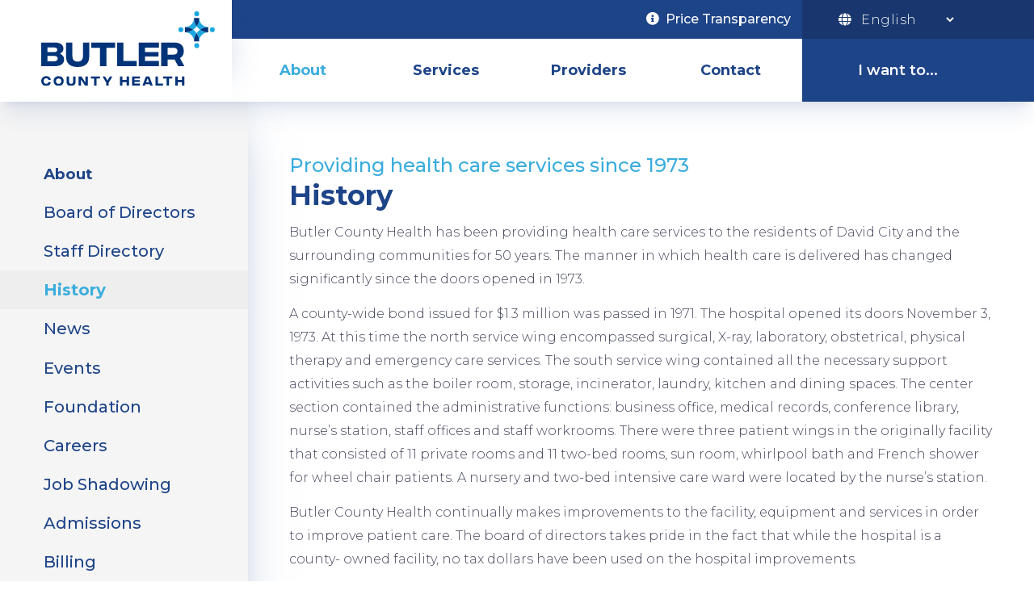

--- FILE ---
content_type: text/html; charset=UTF-8
request_url: https://www.bchccnet.org/about/history
body_size: 12934
content:
<!DOCTYPE html>
<html lang="en" dir="ltr" prefix="og: https://ogp.me/ns#">
  <head>
    <meta charset="utf-8" />
<noscript><style>form.antibot * :not(.antibot-message) { display: none !important; }</style>
</noscript><script async src="https://www.googletagmanager.com/gtag/js?id=G-0VP080P5E2"></script>
<script>window.dataLayer = window.dataLayer || [];function gtag(){dataLayer.push(arguments)};gtag("js", new Date());gtag("set", "developer_id.dMDhkMT", true);gtag("config", "G-0VP080P5E2", {"groups":"default","page_placeholder":"PLACEHOLDER_page_location"});</script>
<meta name="description" content="Butler County Health has been providing health care services to the residents of David City and the surrounding communities for 50 years. The manner in which health care is delivered has changed significantly since the doors opened in 1973." />
<link rel="canonical" href="https://www.bchccnet.org/about/history" />
<meta property="og:image" content="https://www.bchccnet.org/sites/default/files/bch-og-image.jpg" />
<meta property="og:image:url" content="https://www.bchccnet.org/sites/default/files/bch-og-image.jpg" />
<meta property="og:image:secure_url" content="https://www.bchccnet.org/sites/default/files/bch-og-image.jpg" />
<meta name="Generator" content="Drupal 10 (https://www.drupal.org)" />
<meta name="MobileOptimized" content="width" />
<meta name="HandheldFriendly" content="true" />
<meta name="viewport" content="width=device-width, initial-scale=1.0" />
<link rel="icon" href="/sites/default/files/bch-favicon.png" type="image/png" />

    <title>History | Butler County Health - David City, NE</title>
    <link rel="stylesheet" media="all" href="/sites/default/files/css/css_nPic_ytyjrECTHXzMean5T5BKUx7PmTLIDGLUIwcBDw.css?delta=0&amp;language=en&amp;theme=bch&amp;include=eJw9jVESwyAIBS9kw5E6qNTYoGTEtDGnb1Jrf5hdePOwbobAYpFvTtXYS0UC00NyPZ3xaMCCPuZgHKNqA4tKgxOpYiAdnsWfN1lbiWGu8Kf71e6kEPiyrcgTPnHviywlIceDDO2VY15G5KdGObqlf9WmlVLnV6S3wndOSfzG9AG15k8u" />
<link rel="stylesheet" media="all" href="/sites/default/files/css/css_R8rTHmMokAOaTr1dDUm178zJqgx24vHbxHZR7mBg1mM.css?delta=1&amp;language=en&amp;theme=bch&amp;include=eJw9jVESwyAIBS9kw5E6qNTYoGTEtDGnb1Jrf5hdePOwbobAYpFvTtXYS0UC00NyPZ3xaMCCPuZgHKNqA4tKgxOpYiAdnsWfN1lbiWGu8Kf71e6kEPiyrcgTPnHviywlIceDDO2VY15G5KdGObqlf9WmlVLnV6S3wndOSfzG9AG15k8u" />
<link rel="stylesheet" media="all" href="https://use.fontawesome.com/releases/v5.11.1/css/all.css" />
<link rel="stylesheet" media="all" href="https://fonts.googleapis.com/css2?family=Montserrat:ital,wght@0,200;0,300;0,400;0,500;0,600;0,700;0,800;0,900;1,200;1,300;1,400;1,500;1,600;1,700;1,800;1,900&amp;display=swap" />

    
  </head>
  <body class="page-node-54 path-node page-node-type-page context-about-history">
        <div role="application">
      <a href="#main-content" class="visually-hidden focusable skip-link" role="link" aria-label="Skip link">
        Skip to main content
      </a>
    </div>
    
      <div class="dialog-off-canvas-main-canvas" data-off-canvas-main-canvas>
    <!-- begin .container -->
<div class="container no-banner">

	<!-- begin .header -->
	<div id="header" class="header" role="banner">
		<!-- begin .header-wrapper -->
		<div class="header-wrapper">

			<!-- begin .pre-header -->
			<div class="pre-header">
				  <div class="region region-preheader">
    <div data-drupal-messages-fallback class="hidden"></div>

<div class="views-element-container site-alert-block settings-tray-editable block block-views block-views-blocksite-alert-block-1" id="block-bch-views-block-site-alert-block-1" data-drupal-settingstray="editable">
  
    
      <div><div class="view view-site-alert view-id-site_alert view-display-id-block_1 js-view-dom-id-09c30559d571f998d10aec66bd6bfbe349e7e4de6eeb26da44e7912ff2ed89c1">
  
    
      
  
          </div>
</div>

  </div>

  </div>

			</div>
			<!-- end .pre-header -->

			<!-- begin .main-header -->
			<div class="main-header">
				  <div class="region region-header">
    
<div id="block-sitebranding" class="site-logo-block settings-tray-editable block block-system block-system-branding-block" data-drupal-settingstray="editable">
  
    
        <a href="/" rel="home" class="site-logo">
      <img src="/themes/custom/bch/bch-logo.svg" alt="Home" />
    </a>
      </div>

<div id="block-bch-pricetransparencyheader" class="settings-tray-editable block block-block-content block-block-content3b6d8041-4078-40b7-96f3-649cbdccc393 block-basic" data-drupal-settingstray="editable">
  
    
      
            <div class="clearfix text-formatted field field--name-body field--type-text-with-summary field--label-hidden field__item"><p><a href="https://secure.claraprice.net/price-transparency/butler-county-health-ne" target="_blank">Price Transparency</a></p></div>
      
  </div>

<label class="mobile-menu-toggler" for="mobile-menu-toggler">Menu</label>
<input id="mobile-menu-toggler" type="checkbox" />

<nav role="navigation" aria-labelledby="block-mainnavigation-menu" id="block-mainnavigation" class="main-menu-block settings-tray-editable block block-menu navigation menu--main" data-drupal-settingstray="editable">
            
  <h2 class="visually-hidden" id="block-mainnavigation-menu">Main Menu</h2>
  

        
                <ul class="menu menu--level-1">
                    <li class="mobile-only menu-item">
        <span>I Want To...</span>
              </li>
                <li class="mobile-only menu-item">
        <a href="https://bchcne.paymyhealthbill.com/quickpay" target="_blank">Pay My Bill</a>
              </li>
                <li class="mobile-only menu-item">
        <a href="/patient-portal" data-drupal-link-system-path="node/8">Access the Patient Portal</a>
              </li>
                <li class="mobile-only menu-item">
        <a href="/careers">Apply for a Job</a>
              </li>
                <li class="menu-item menu-item--expanded menu-item--active-trail">
        <a href="/about" data-drupal-link-system-path="node/4">About</a>
                                  <ul class="menu">
                    <li class="menu-item">
        <a href="/about/board-directors" data-drupal-link-system-path="node/1204">Board of Directors</a>
              </li>
                <li class="menu-item">
        <a href="/about/staff-directory" data-drupal-link-system-path="node/16">Staff Directory</a>
              </li>
                <li class="menu-item menu-item--active-trail">
        <a href="/about/history" data-drupal-link-system-path="node/54" class="is-active" aria-current="page">History</a>
              </li>
                <li class="menu-item">
        <a href="/about/news" data-drupal-link-system-path="node/33">News</a>
              </li>
                <li class="menu-item">
        <a href="/about/events" data-drupal-link-system-path="node/34">Events</a>
              </li>
                <li class="menu-item menu-item--expanded">
        <a href="/about/foundation" data-drupal-link-system-path="node/55">Foundation</a>
              </li>
                <li class="menu-item">
        <a href="/about/careers" data-drupal-link-system-path="node/56">Careers</a>
              </li>
                <li class="menu-item">
        <a href="/about/job-shadowing" data-drupal-link-system-path="node/57">Job Shadowing</a>
              </li>
                <li class="menu-item">
        <a href="/about/admissions" data-drupal-link-system-path="node/58">Admissions</a>
              </li>
                <li class="menu-item">
        <a href="/about/billing" data-drupal-link-system-path="node/59">Billing</a>
              </li>
                <li class="menu-item">
        <a href="/patient-portal" data-drupal-link-system-path="node/8">Patient Portal</a>
              </li>
        </ul>
  
              </li>
                <li class="menu-item menu-item--expanded">
        <a href="/services" data-drupal-link-system-path="node/5">Services</a>
                                  <ul class="menu">
                    <li class="menu-item">
        <a href="/services/acute-care-transitional-rehab" data-drupal-link-system-path="node/63">Acute Care &amp; Transitional Rehab</a>
              </li>
                <li class="menu-item">
        <a href="/services/anesthesia" data-drupal-link-system-path="node/64">Anesthesia</a>
              </li>
                <li class="menu-item menu-item--expanded">
        <a href="/services/audiology" data-drupal-link-system-path="node/65">Audiology</a>
                                  <ul class="menu">
                    <li class="menu-item">
        <a href="/audiology/hearing-evaluations" data-drupal-link-system-path="node/273">Hearing Evaluations</a>
              </li>
                <li class="menu-item">
        <a href="/audiology/hearing-aids" data-drupal-link-system-path="node/290">Hearing Aids</a>
              </li>
                <li class="menu-item">
        <a href="/audiology/auditory-processing" data-drupal-link-system-path="node/275">Auditory Processing</a>
              </li>
                <li class="menu-item">
        <a href="/audiology/special-services" data-drupal-link-system-path="node/276">Special Services</a>
              </li>
                <li class="menu-item">
        <a href="/audiology/products-solutions" data-drupal-link-system-path="node/279">Products/Solutions</a>
              </li>
                <li class="menu-item">
        <a href="/audiology/veteran-community-care" data-drupal-link-system-path="node/280">Veteran Community Care</a>
              </li>
                <li class="menu-item">
        <a href="/audiology/faq" data-drupal-link-system-path="node/278">FAQ</a>
              </li>
        </ul>
  
              </li>
                <li class="menu-item">
        <a href="/services/cardiopulmonary" data-drupal-link-system-path="node/237">Cardiopulmonary</a>
              </li>
                <li class="menu-item">
        <a href="/services/diabetes-education-program" data-drupal-link-system-path="node/261">Diabetes Education Program</a>
              </li>
                <li class="menu-item">
        <a href="/services/emergency-services" data-drupal-link-system-path="node/68">Emergency Services</a>
              </li>
                <li class="menu-item">
        <a href="/services/laboratory" data-drupal-link-system-path="node/235">Laboratory</a>
              </li>
                <li class="menu-item menu-item--expanded">
        <a href="/services/obstetrics-newborn-care" data-drupal-link-system-path="node/69">Obstetrics &amp; Newborn Care</a>
                                  <ul class="menu">
                    <li class="menu-item">
        <a href="/obstetrics-newborn-care/new-arrivals" data-drupal-link-system-path="node/110">New Arrivals</a>
              </li>
        </ul>
  
              </li>
                <li class="menu-item">
        <a href="/services/outpatient-services" data-drupal-link-system-path="node/238">Outpatient Services</a>
              </li>
                <li class="menu-item">
        <a href="/services/radiology" data-drupal-link-system-path="node/236">Radiology</a>
              </li>
                <li class="menu-item">
        <a href="/services/roots-shoots-pediatric-therapy-clinic" data-drupal-link-system-path="node/71">Roots to Shoots Pediatric Therapy Clinic</a>
              </li>
                <li class="menu-item menu-item--expanded">
        <a href="/services/specialty-clinics" data-drupal-link-system-path="node/70">Specialty Clinics</a>
                                  <ul class="menu">
                    <li class="menu-item">
        <a href="/services/specialty-clinic/telebehavioral-health" data-drupal-link-system-path="node/250">Behavioral Health</a>
              </li>
                <li class="menu-item">
        <a href="/services/specialty-clinic/cardiology" data-drupal-link-system-path="node/243">Cardiology</a>
              </li>
                <li class="menu-item">
        <a href="/services/specialty-clinic/general-surgery" data-drupal-link-system-path="node/244">General Surgery</a>
              </li>
                <li class="menu-item">
        <a href="/services/specialty-clinic/gynecology" data-drupal-link-system-path="node/245">Gynecology</a>
              </li>
                <li class="menu-item">
        <a href="/services/specialty-clinic/interventional-pain-clinic" data-drupal-link-system-path="node/246">Interventional Pain Clinic</a>
              </li>
                <li class="menu-item">
        <a href="/services/specialty-clinics/neurosurgery" data-drupal-link-system-path="node/497">Neurosurgery</a>
              </li>
                <li class="menu-item">
        <a href="/services/specialty-clinic/orthopedic-sports-medicine" data-drupal-link-system-path="node/247">Orthopedic &amp; Sports Medicine</a>
              </li>
                <li class="menu-item">
        <a href="/services/specialty-clinic/podiatry" data-drupal-link-system-path="node/248">Podiatry</a>
              </li>
                <li class="menu-item">
        <a href="/services/specialty-clinic/pulmonology" data-drupal-link-system-path="node/249">Pulmonology</a>
              </li>
                <li class="menu-item">
        <a href="/services/specialty-clinic/urology" data-drupal-link-system-path="node/251">Urology</a>
              </li>
                <li class="menu-item">
        <a href="/services/specialty-clinic/wound-care" data-drupal-link-system-path="node/252">Wound Care</a>
              </li>
        </ul>
  
              </li>
                <li class="menu-item">
        <a href="/services/surgical-services" data-drupal-link-system-path="node/72">Surgical Services</a>
              </li>
                <li class="menu-item">
        <a href="/services/therapies" data-drupal-link-system-path="node/73">Therapies</a>
              </li>
                <li class="menu-item menu-item--expanded">
        <a href="/services/wellness" data-drupal-link-system-path="node/74">Wellness</a>
                                  <ul class="menu">
                    <li class="menu-item">
        <a href="/wellness/personal-training-nutrition-coaching" data-drupal-link-system-path="node/200">Personal Training &amp; Nutrition Coaching</a>
              </li>
        </ul>
  
              </li>
        </ul>
  
              </li>
                <li class="menu-item">
        <a href="/providers" data-drupal-link-system-path="node/6">Providers</a>
              </li>
                <li class="menu-item">
        <a href="/contact" data-drupal-link-system-path="node/7">Contact</a>
              </li>
        </ul>
  


  </nav>
<nav role="navigation" aria-labelledby="block-iwanttomenu-menu" id="block-iwanttomenu" class="i-want-to-menu-block settings-tray-editable block block-menu navigation menu--i-want-to-menu" data-drupal-settingstray="editable">
            
  <h2 class="visually-hidden" id="block-iwanttomenu-menu">I Want To Menu</h2>
  

        
        <div> 
          <ul class="menu">
                    <li class="menu-item menu-item--expanded">
        <button type="button">I want to...</button>
                          <div> 
          <ul class="menu">
                    <li class="menu-item">
        <a href="https://bchcne.paymyhealthbill.com/quickpay">Pay My Bill</a>
              </li>
                <li class="menu-item">
        <a href="/patient-portal" data-drupal-link-system-path="node/8">Access the Patient Portal</a>
              </li>
                <li class="menu-item">
        <a href="/careers">Apply for a Job</a>
              </li>
        </ul>
    </div>
  
              </li>
        </ul>
    </div>
  


  </nav>

<div id="block-gtranslate" class="translation-block settings-tray-editable block block-gtranslate block-gtranslate-block" data-drupal-settingstray="editable">
  
    
      
<div class="gtranslate_wrapper"></div><script>window.gtranslateSettings = {"switcher_horizontal_position":"left","switcher_vertical_position":"bottom","horizontal_position":"inline","vertical_position":"inline","float_switcher_open_direction":"top","switcher_open_direction":"bottom","default_language":"en","native_language_names":0,"detect_browser_language":1,"add_new_line":1,"select_language_label":"Translation","flag_size":32,"flag_style":"2d","globe_size":60,"alt_flags":[],"wrapper_selector":".gtranslate_wrapper","url_structure":"none","custom_domains":null,"languages":["en","fr","de","it","es"],"custom_css":""};</script><script>(function(){var js = document.createElement('script');js.setAttribute('src', 'https://cdn.gtranslate.net/widgets/latest/dropdown.js');js.setAttribute('data-gt-orig-url', '/about/history');js.setAttribute('data-gt-orig-domain', 'www.bchccnet.org');document.body.appendChild(js);})();</script>
  </div>

  </div>

			</div>
			<!-- end .main-header -->

		</div>
		<!-- end .header-wrapper -->

	</div>
	<!-- end .header -->

			<!-- begin .banner -->
		<div class="region-banner banner" role="region" aria-label="banner"></div>
		<!-- end .banner -->
	
			<!-- begin .tabs -->
		<div class="tabs-area" role="region" aria-label="Tabs">
			
		</div>
		<!-- end .tabs -->
	
	<!-- begin main -->
	<main role="main">
		<a id="main-content" tabindex="-1"></a>
		
		
		<!-- begin .content-wrap -->
		<div class="content-wrap has-sidebar">
							<!-- begin .sidebar -->
				<div class="sidebar">
					  <div class="region region-sidebar">
    <nav role="navigation" aria-labelledby="block-mainnavigation-3-menu" id="block-mainnavigation-3" class="sidebar-menu settings-tray-editable block block-menu navigation menu--main" data-drupal-settingstray="editable">
            
  <h2 class="visually-hidden" id="block-mainnavigation-3-menu">Sidebar Menu</h2>
  

        
                <ul class="menu menu--level-1">
                    <li class="mobile-only menu-item">
        <span>I Want To...</span>
              </li>
                <li class="mobile-only menu-item">
        <a href="https://bchcne.paymyhealthbill.com/quickpay" target="_blank">Pay My Bill</a>
              </li>
                <li class="mobile-only menu-item">
        <a href="/patient-portal" data-drupal-link-system-path="node/8">Access the Patient Portal</a>
              </li>
                <li class="mobile-only menu-item">
        <a href="/careers">Apply for a Job</a>
              </li>
                <li class="menu-item menu-item--expanded menu-item--active-trail">
        <a href="/about" data-drupal-link-system-path="node/4">About</a>
                                  <ul class="menu">
                    <li class="menu-item">
        <a href="/about/board-directors" data-drupal-link-system-path="node/1204">Board of Directors</a>
              </li>
                <li class="menu-item">
        <a href="/about/staff-directory" data-drupal-link-system-path="node/16">Staff Directory</a>
              </li>
                <li class="menu-item menu-item--active-trail">
        <a href="/about/history" data-drupal-link-system-path="node/54" class="is-active" aria-current="page">History</a>
              </li>
                <li class="menu-item">
        <a href="/about/news" data-drupal-link-system-path="node/33">News</a>
              </li>
                <li class="menu-item">
        <a href="/about/events" data-drupal-link-system-path="node/34">Events</a>
              </li>
                <li class="menu-item menu-item--collapsed">
        <a href="/about/foundation" data-drupal-link-system-path="node/55">Foundation</a>
              </li>
                <li class="menu-item">
        <a href="/about/careers" data-drupal-link-system-path="node/56">Careers</a>
              </li>
                <li class="menu-item">
        <a href="/about/job-shadowing" data-drupal-link-system-path="node/57">Job Shadowing</a>
              </li>
                <li class="menu-item">
        <a href="/about/admissions" data-drupal-link-system-path="node/58">Admissions</a>
              </li>
                <li class="menu-item">
        <a href="/about/billing" data-drupal-link-system-path="node/59">Billing</a>
              </li>
                <li class="menu-item">
        <a href="/patient-portal" data-drupal-link-system-path="node/8">Patient Portal</a>
              </li>
        </ul>
  
              </li>
                <li class="menu-item menu-item--collapsed">
        <a href="/services" data-drupal-link-system-path="node/5">Services</a>
              </li>
                <li class="menu-item">
        <a href="/providers" data-drupal-link-system-path="node/6">Providers</a>
              </li>
                <li class="menu-item">
        <a href="/contact" data-drupal-link-system-path="node/7">Contact</a>
              </li>
        </ul>
  


  </nav>

  </div>

				</div>
				<!-- end .sidebar -->
						<!-- begin .content -->
			<div class="content">
				  <div class="region region-content">
    
<div id="block-contentfield" class="pretitle-block settings-tray-editable block block-fieldblock block-fieldblocknode" data-drupal-settingstray="editable">
  
    
      
            <div class="field field--name-field-subtitle field--type-string field--label-hidden field__item">Providing health care services since 1973</div>
      
  </div>

<div id="block-bch-page-title" class="page-title-block block block-core block-page-title-block">
  
    
      
  <h1 class="page-title"><span class="field field--name-title field--type-string field--label-hidden">History</span>
</h1>


  </div>

<div id="block-bch-content" class="block block-system block-system-main-block">
  
    
      
<article data-history-node-id="54" class="node node--type-page node--view-mode-full">

  
    

  
  <div class="node__content">
    
            <div class="clearfix text-formatted field field--name-body field--type-text-with-summary field--label-hidden field__item"><p>Butler County Health has been providing health care services to the residents of David City and the surrounding communities for 50 years. The manner in which health care is delivered has changed significantly since the doors opened in 1973.</p><p>A county-wide bond issued for $1.3 million was passed in 1971. The hospital opened its doors November 3, 1973. At this time the north service wing encompassed surgical, X-ray, laboratory, obstetrical, physical therapy and emergency care services. The south service wing contained all the necessary support activities such as the boiler room, storage, incinerator, laundry, kitchen and dining spaces. The center section contained the administrative functions: business office, medical records, conference library, nurse’s station, staff offices and staff workrooms. There were three patient wings in the originally facility that consisted of 11 private rooms and 11 two-bed rooms, sun room, whirlpool bath and French shower for wheel chair patients. A nursery and two-bed intensive care ward were located by the nurse’s station.</p><p>Butler County Health continually makes improvements to the facility, equipment and services in order to improve patient care. The board of directors takes pride in the fact that while the hospital is a county- owned facility, no tax dollars have been used on the hospital improvements.</p><p><strong>Major highlights of the facility over the course of 50 years:</strong></p><p>In 1987 a 5, 710 square-foot addition was built to house physical therapy and the Wellness Center. The original wellness center served as the first fitness center in David City</p><p>The Butler County Clinic was constructed in 1990. The clinic was built with 12 exam rooms each with two entrances (one for patient and one for the provider), x-ray room, lab area and business office space.</p><p>In 1991 the renovation of the birthing area and recovery room was complete. This changed the labor and delivery room to a birthing room and created additional space for a recovery room for surgery patients.</p><p>The outpatient department was expanded in 1995. &nbsp;The new area included a private counseling area, waiting room area and two patient rooms.</p><p>In 1999, an addition to the radiology department was constructed, adding a CT room, conference room and storage room to this department. An outpatient waiting room was also constructed to the northeast part of the facility at this time.</p><p>A 6,000 square-foot expansion to the northeast part of the hospital began in 2004. This project was completed in 2005 resulting in: covered main entrance, private admission booths, two emergency rooms, eight outpatient recovery rooms, private birthing room and new nursery, outpatient specialty exam rooms and new spaces for respiratory therapy, laboratory, radiology and medical records.</p><p>The Butler County Clinic addition and renovation was completed in 2007, creating an additional six exam rooms and more business office space.&nbsp;</p><p>In 2008 the board of directors approved the next phase of the master plan. This resulted in the renovation of the patient rooms to be made private, the addition of the south wing to house new patient rooms and larger sun room and remodeling of the business office, administration, kitchen and cafeteria. This was completed in 2009.</p><p>Butler County Supervisors approved an $8 million bond issue in April of 2012 to help finance the $11 million addition and renovation project of the wellness center, therapy and surgery departments.</p><p>In 2013 the last phase of the master plan is completed. The 10,000 square-foot wellness center and therapy department that features a 20-feet high glass wall and indoor walking track opened in January. The 3,500 square-foot surgical suite, complete with two operating rooms, a new recovery room, decontamination clean/sterile processing and staff locker rooms was completed in July. Upgrades to the mechanical systems area including a new boiler and chiller were completed as well.</p><p>In 2016 Butler County Health acquired Anytime Fitness which is today Downtown Fitness.&nbsp; &nbsp;Memberships from Butler County Health are good at both the Wellness Center and Downtown Fitness locations.</p><p>The Board of Directors of Butler County Health Care Center approved the $2.6 million construction project that began in the beginning of September 2017. The pediatric therapy clinic adds approximately 2500 square feet of new space to the east of the Wellness Center and remodeling of the existing therapy department and wellness center.&nbsp; Roots to Shoots Pediatric Therapy Clinic specializes in meeting the physical, occupational and speech therapy needs of children that live in the community and surrounding areas.</p><p>BCH Audiology Clinic opened in November 2021.&nbsp; The building is located across the street from the hospital on 10th Street, next to Witter Family Medicine.&nbsp; BCH Audiology Services provides hearing services for all ages.&nbsp; This building also houses Health Information Management and the Business Office.&nbsp;</p></div>
      
  </div>

</article>

  </div>

  </div>

			</div>
			<!-- end .content -->
		</div>
		<!-- end .content-wrap -->

					<!-- begin .content-bottom -->
			<div class="content-bottom">
				  <div class="region region-content-bottom">
    
<div class="views-element-container testimonial-slider-block settings-tray-editable block block-views block-views-blocktestimonials-block-1" id="block-views-block-testimonials-block-1" data-drupal-settingstray="editable">
  
    
      <div><div class="view--blazy view view-testimonials view-id-testimonials view-display-id-block_1 js-view-dom-id-f6ce3a7f6a3ddd3f67085655ceb1a959a090f7ac60ffd0e269f7dcc46625723f">
  
    
      
      <div class="view-content">
      <div class="slick blazy slick--view slick--view--testimonials slick--view--testimonials--block-1 slick--view--testimonials-block-block-1 slick--optionset--default" data-blazy=""><div id="slick-5e06ab31973" data-slick="{&quot;count&quot;:8,&quot;total&quot;:8,&quot;lazyLoad&quot;:&quot;blazy&quot;}" class="slick__slider">  <div class="slick__slide slide slide--0"><div class="views-field views-field-body"><div class="field-content">
              <p>The Parkinson's Empowerment Group at Butler County Health targets so many aspects and symptoms of Parkinson’s. It improves a person’s posture, mobility, balance, and coordination, as well as cognition and ability to multi-task. I also like the flexibility of the program and being able to adjust exercises from each position to fit the need of each individual patient.&nbsp;&nbsp;</p>
          </div></div><div class="views-field views-field-title"><span class="field-content">
              Andy Valenti, Physical Therapist Assistant
          </span></div>




</div>
  <div class="slick__slide slide slide--1"><div class="views-field views-field-body"><div class="field-content">
              <p>My strategy in nutrition coaching is to focus on the positive – what things could we add to increase the variety of healthy foods in your routine?&nbsp; By focusing on adding more healthy choices, you will not feel deprived as you gradually leave out less nutritious choices.&nbsp; My goal is to help you get a personalized approach to wellness that you can achieve and maintain with your current lifestyle.</p>
          </div></div><div class="views-field views-field-title"><span class="field-content">
              Sandra Burwell, Registered Dietitian 
          </span></div>




</div>
  <div class="slick__slide slide slide--2"><div class="views-field views-field-body"><div class="field-content">
              <p>Butler County Health has felt like home to me from the beginning of my employment. &nbsp;I have spent more than 5 years working in an environment that has challenged me to pursue my nursing skills in many different areas such as the Emergency Department, Obstetrics, Inpatient Care, Outpatient Care and as Quality Improvement and Patient Safety Coordinator.</p>
          </div></div><div class="views-field views-field-title"><span class="field-content">
              Tara Palensky, RN
          </span></div>




</div>
  <div class="slick__slide slide slide--3"><div class="views-field views-field-body"><div class="field-content">
              <p>BCH Roots to Shoots Pediatric Therapy Clinic eliminates the need for long commutes to distant facilities like Madonna, allowing Aria to maximize her therapy sessions and educational opportunities.&nbsp; It is significant for Aria’s overall well-being as it reduces the stress and agitation she had from extended travel.&nbsp; The staff is like our family to us.</p>
          </div></div><div class="views-field views-field-title"><span class="field-content">
              Jennifer Prothman
          </span></div>




</div>
  <div class="slick__slide slide slide--4"><div class="views-field views-field-body"><div class="field-content">
              <p>The communication between us and Leia’s Roots to Shoots therapists is excellent.&nbsp; We are given the tools and resources to practice techniques at home for ongoing progress and development so she can continue to thrive.&nbsp; The entire staff at Roots to Shoots goes above and beyond what needs to be done; from teaching her to wear something as simple as a mask, to helping her feel comfortable riding in another vehicle like a school bus.&nbsp; They are our angels.</p>
          </div></div><div class="views-field views-field-title"><span class="field-content">
              Stacey Bykerk
          </span></div>




</div>
  <div class="slick__slide slide slide--5"><div class="views-field views-field-body"><div class="field-content">
              <p>I feel having a 3D mammogram was a blessing for me since it detected my Stage 1 cancer. &nbsp;The technicians were very helpful as they explained how the machine worked compared to the 2D method. &nbsp;A big difference is that the 3D machines moves above your head from one size to another and gives a more complete image of the breast. &nbsp;The testing time also seemed shorter than the standard mammogram.</p>
          </div></div><div class="views-field views-field-title"><span class="field-content">
              Judy Dubs
          </span></div>




</div>
  <div class="slick__slide slide slide--6"><div class="views-field views-field-body"><div class="field-content">
              <p>I had a bunion on my foot and I wanted it removed, &nbsp;but I really didn't want to travel too far to have the procedure done. &nbsp;So when Butler County Health started providing Podiatry Services, I made an appointment right away. &nbsp;Dr. Carlston is professional and personable. &nbsp;He took the time to explain what happens during the procedure and afterwards.</p>
          </div></div><div class="views-field views-field-title"><span class="field-content">
              Jill Pokorny
          </span></div>




</div>
  <div class="slick__slide slide slide--7"><div class="views-field views-field-body"><div class="field-content">
              <p>Being able to have my blood drawn at Butler County Health saves me a weekly trip to Omaha. &nbsp;It is simple to schedule an appointment that works with my schedule and the staff is quick and efficient at drawing my blood samples.</p>
          </div></div><div class="views-field views-field-title"><span class="field-content">
              Tanner Zeilinger
          </span></div>




</div>
</div>
          <nav role="navigation" class="slick__arrow">
        <button type="button" data-role="none" class="slick-prev" aria-label="Previous" tabindex="0">Previous</button><button type="button" data-role="none" class="slick-next" aria-label="Next" tabindex="0">Next</button>
      </nav>
    </div>

    </div>
  
          </div>
</div>

  </div>

  </div>

			</div>
			<!-- end .content-bottom -->
		
	</main>
	<!-- end main -->

	<!-- begin footer -->
	<footer id="footer" role="contentinfo">
		<!-- begin .main-footer -->
		<div class="main-footer">
			  <div class="region region-footer">
    
<div id="block-footertopgroup" class="footer-top-group settings-tray-editable block block-blockgroup block-block-groupfooter-top-group" data-drupal-settingstray="editable">
  
    
      
<div id="block-bchwhitefooterlogo" class="footer-logo-block settings-tray-editable block block-block-content block-block-contentf132d4bd-163d-4416-837a-c78c9ff6ea53" data-drupal-settingstray="editable">
  
    
      
            <div class="field field--name-field-image-single field--type-entity-reference field--label-hidden field__item"><article class="media media--type-vector-image media--view-mode-default">
  
      
            <div class="field field--name-field-media-svg field--type-svg-image-field field--label-hidden field__item">  <a href="https://www.bchccnet.org/"><img width="400" height="400" alt="BCH White Footer logo" src="/sites/default/files/2023-06/Butler%20County%20Health%20%28BCH%29_Master_LOGOS.svg"></a>
</div>
      
  </article>
</div>
      
  </div>

<div id="block-footertopcentergroup" class="footer-top-center-group settings-tray-editable block block-blockgroup block-block-groupfooter-top-center-group" data-drupal-settingstray="editable">
  
    
      <nav role="navigation" aria-labelledby="block-mainnavigation-2-menu" id="block-mainnavigation-2" class="footer-menu-block settings-tray-editable block block-menu navigation menu--main" data-drupal-settingstray="editable">
      
  <h2 id="block-mainnavigation-2-menu">Menu</h2>
  

        
                <ul class="menu menu--level-1">
                    <li class="mobile-only menu-item">
        <span>I Want To...</span>
              </li>
                <li class="mobile-only menu-item">
        <a href="https://bchcne.paymyhealthbill.com/quickpay" target="_blank">Pay My Bill</a>
              </li>
                <li class="mobile-only menu-item">
        <a href="/patient-portal" data-drupal-link-system-path="node/8">Access the Patient Portal</a>
              </li>
                <li class="mobile-only menu-item">
        <a href="/careers">Apply for a Job</a>
              </li>
                <li class="menu-item menu-item--collapsed menu-item--active-trail">
        <a href="/about" data-drupal-link-system-path="node/4">About</a>
              </li>
                <li class="menu-item menu-item--collapsed">
        <a href="/services" data-drupal-link-system-path="node/5">Services</a>
              </li>
                <li class="menu-item">
        <a href="/providers" data-drupal-link-system-path="node/6">Providers</a>
              </li>
                <li class="menu-item">
        <a href="/contact" data-drupal-link-system-path="node/7">Contact</a>
              </li>
        </ul>
  


  </nav>

<div id="block-footerlocation" class="footer-location-block settings-tray-editable block block-block-content block-block-content0e6852f3-bac7-4be3-893a-560e3d2691dc block-basic" data-drupal-settingstray="editable">
  
    
      
            <div class="clearfix text-formatted field field--name-body field--type-text-with-summary field--label-hidden field__item"><h2>Location</h2><p><strong>Butler County Health</strong><br>372 S 9th Street<br>David City, NE 68632</p></div>
      
  </div>

<div id="block-footercontact" class="footer-contact-block settings-tray-editable block block-block-content block-block-content9ebd1fae-e908-4baf-9cb1-d95fde8ffa3b block-basic" data-drupal-settingstray="editable">
  
    
      
            <div class="clearfix text-formatted field field--name-body field--type-text-with-summary field--label-hidden field__item"><h2>Contact</h2><p>P: <a href="tel:402.367.1200">402.367.1200</a>&nbsp;&nbsp;<br><a href="mailto:info@bchccnet.org">info@bchccnet.org</a>&nbsp;<br><a href="/node/7" data-entity-type="node" data-entity-uuid="b778f002-e889-4be0-ae94-7c7be39c2de4" data-entity-substitution="canonical">Email Us</a></p><ul class="social-links"><li><a class="social-link facebook" href="https://www.facebook.com/ButlerCountyHealth" target="_blank">Follow us on Facebook</a></li></ul></div>
      
  </div>

  </div>

  </div>

<div id="block-footerbottomgroup" class="footer-bottom-group settings-tray-editable block block-blockgroup block-block-groupfooter-bottom-group" data-drupal-settingstray="editable">
  
    
      
<div id="block-footerbuttons" class="footer-buttons-block settings-tray-editable block block-block-content block-block-content05a81636-d1c3-4c3c-82a1-31fc5ebfa27c block-basic" data-drupal-settingstray="editable">
  
    
      
            <div class="clearfix text-formatted field field--name-body field--type-text-with-summary field--label-hidden field__item"><p><a class="btn" href="/node/8">Patient Portal</a><a class="btn" href="/user/login">Employee Login</a></p></div>
      
  </div>

  </div>

  </div>

		</div>
		<!-- end .main-footer -->			

		<!-- begin .post-footer -->
		<div class="post-footer">
			  <div class="region region-postfooter">
    
<div id="block-copyrightblock" class="copyright-block settings-tray-editable block block-copyright block-copyright-block" data-drupal-settingstray="editable">
  
    
      
        
        <div class="them"><span class="copy">&copy; 2026</span> Butler County Health <span class="dot">&middot;</span> All rights reserved.</div>
        <div class="links">
          
          
          
          <p><a href="/node/60" data-entity-type="node" data-entity-uuid="c6cb4794-52ed-4837-a310-99d1f4cdd6d9" data-entity-substitution="canonical">Privacy Policy</a> • <a href="/node/61" data-entity-type="node" data-entity-uuid="7917eea9-327b-485a-b554-82cacbb7cecc" data-entity-substitution="canonical">Nondiscrimination Notice</a> • <a href="/node/62" data-entity-type="node" data-entity-uuid="6b6e88c8-2984-4a55-8add-60a6b03f0294" data-entity-substitution="canonical">Accessibility</a> • <a href="https://secure.claraprice.net/price-transparency/butler-county-health-ne">Price Transparency</a> •</p>
        </div>
        <a href="https://www.beunanimous.com/">Website Design & Development by UNANIMOUS</a>
  </div>

  </div>

		</div>
		<!-- end .post-footer -->
	</footer>
	<!-- end footer -->

	
</div>
<!-- end .container -->


  </div>

    
    <script type="application/json" data-drupal-selector="drupal-settings-json">{"path":{"baseUrl":"\/","pathPrefix":"","currentPath":"node\/54","currentPathIsAdmin":false,"isFront":false,"currentLanguage":"en"},"pluralDelimiter":"\u0003","suppressDeprecationErrors":true,"ajaxPageState":{"libraries":"[base64]","theme":"bch","theme_token":null},"ajaxTrustedUrl":[],"google_analytics":{"account":"G-0VP080P5E2","trackOutbound":true,"trackMailto":true,"trackTel":true,"trackDownload":true,"trackDownloadExtensions":"7z|aac|arc|arj|asf|asx|avi|bin|csv|doc(x|m)?|dot(x|m)?|exe|flv|gif|gz|gzip|hqx|jar|jpe?g|js|mp(2|3|4|e?g)|mov(ie)?|msi|msp|pdf|phps|png|ppt(x|m)?|pot(x|m)?|pps(x|m)?|ppam|sld(x|m)?|thmx|qtm?|ra(m|r)?|sea|sit|tar|tgz|torrent|txt|wav|wma|wmv|wpd|xls(x|m|b)?|xlt(x|m)|xlam|xml|z|zip","trackColorbox":true},"data":{"extlink":{"extTarget":true,"extTargetAppendNewWindowDisplay":true,"extTargetAppendNewWindowLabel":"(opens in a new window)","extTargetNoOverride":false,"extNofollow":false,"extTitleNoOverride":false,"extNoreferrer":true,"extFollowNoOverride":false,"extClass":"0","extLabel":"(link is external)","extImgClass":false,"extSubdomains":true,"extExclude":"","extInclude":"\\.pdf","extCssExclude":"","extCssInclude":"","extCssExplicit":"","extAlert":false,"extAlertText":"This link will take you to an external web site. We are not responsible for their content.","extHideIcons":false,"mailtoClass":"0","telClass":"","mailtoLabel":"(link sends email)","telLabel":"(link is a phone number)","extUseFontAwesome":false,"extIconPlacement":"append","extPreventOrphan":false,"extFaLinkClasses":"fa fa-external-link","extFaMailtoClasses":"fa fa-envelope-o","extAdditionalLinkClasses":"","extAdditionalMailtoClasses":"","extAdditionalTelClasses":"","extFaTelClasses":"fa fa-phone","allowedDomains":[],"extExcludeNoreferrer":""}},"blazy":{"loadInvisible":false,"offset":100,"saveViewportOffsetDelay":50,"validateDelay":25,"container":"","loader":true,"unblazy":false,"visibleClass":false},"blazyIo":{"disconnect":false,"rootMargin":"0px","threshold":[0,0.25,0.5,0.75,1]},"slick":{"accessibility":true,"adaptiveHeight":false,"autoplay":false,"autoplaySpeed":3000,"pauseOnHover":true,"pauseOnDotsHover":false,"pauseOnFocus":true,"arrows":true,"downArrow":false,"downArrowTarget":"","downArrowOffset":0,"centerMode":false,"centerPadding":"50px","dots":false,"dotsClass":"slick-dots","draggable":true,"fade":false,"focusOnSelect":false,"infinite":true,"initialSlide":0,"lazyLoad":"ondemand","mouseWheel":false,"randomize":false,"rtl":false,"rows":1,"slidesPerRow":1,"slide":"","slidesToShow":1,"slidesToScroll":1,"speed":500,"swipe":true,"swipeToSlide":false,"edgeFriction":0.35,"touchMove":true,"touchThreshold":5,"useCSS":true,"cssEase":"ease","cssEaseBezier":"","cssEaseOverride":"","useTransform":true,"easing":"linear","variableWidth":false,"vertical":false,"verticalSwiping":false,"waitForAnimate":true},"user":{"uid":0,"permissionsHash":"1ebda0da219c121b6771baa9c2ff5cafad05f54a0820194bcbed592733984c71"}}</script>
<script src="/sites/default/files/js/js__I7MhCDm3rqZaOnlrmk--DJPA7jLYmSo4mEq9rpI2PY.js?scope=footer&amp;delta=0&amp;language=en&amp;theme=bch&amp;include=eJxdjUEOwyAMBD9Ew5MqQwyl2WCEqdL09U0i99LLaGYvG-LDJ6mDNlZZ2YWjMyQQbk91AfTZ_UXzCFJF0WENodm0CfZUgF92WYuyVadktnFojt8DpS5-7q9GmCxdFsngO1XCPkpU_z-44zsu_uJ0fn8B35dKXw"></script>
<script src="https://use.fontawesome.com/923fbbe689.js"></script>
<script src="/sites/default/files/js/js_-a2XtR9gq8d8uE6xoK_xd5GVvWfu9MNnh-ffSaH4uJw.js?scope=footer&amp;delta=2&amp;language=en&amp;theme=bch&amp;include=eJxdjUEOwyAMBD9Ew5MqQwyl2WCEqdL09U0i99LLaGYvG-LDJ6mDNlZZ2YWjMyQQbk91AfTZ_UXzCFJF0WENodm0CfZUgF92WYuyVadktnFojt8DpS5-7q9GmCxdFsngO1XCPkpU_z-44zsu_uJ0fn8B35dKXw"></script>

  </body>
</html>


--- FILE ---
content_type: text/css
request_url: https://www.bchccnet.org/sites/default/files/css/css_R8rTHmMokAOaTr1dDUm178zJqgx24vHbxHZR7mBg1mM.css?delta=1&language=en&theme=bch&include=eJw9jVESwyAIBS9kw5E6qNTYoGTEtDGnb1Jrf5hdePOwbobAYpFvTtXYS0UC00NyPZ3xaMCCPuZgHKNqA4tKgxOpYiAdnsWfN1lbiWGu8Kf71e6kEPiyrcgTPnHviywlIceDDO2VY15G5KdGObqlf9WmlVLnV6S3wndOSfzG9AG15k8u
body_size: 29597
content:
/* @license MIT https://github.com/necolas/normalize.css/blob/3.0.3/LICENSE.md */
html{font-family:sans-serif;-ms-text-size-adjust:100%;-webkit-text-size-adjust:100%;}body{margin:0;}article,aside,details,figcaption,figure,footer,header,hgroup,main,menu,nav,section,summary{display:block;}audio,canvas,progress,video{display:inline-block;vertical-align:baseline;}audio:not([controls]){display:none;height:0;}[hidden],template{display:none;}a{background-color:transparent;}a:active,a:hover{outline:0;}abbr[title]{border-bottom:1px dotted;}b,strong{font-weight:bold;}dfn{font-style:italic;}h1{font-size:2em;margin:0.67em 0;}mark{background:#ff0;color:#000;}small{font-size:80%;}sub,sup{font-size:75%;line-height:0;position:relative;vertical-align:baseline;}sup{top:-0.5em;}sub{bottom:-0.25em;}img{border:0;}svg:not(:root){overflow:hidden;}figure{margin:1em 40px;}hr{box-sizing:content-box;height:0;}pre{overflow:auto;}code,kbd,pre,samp{font-family:monospace,monospace;font-size:1em;}button,input,optgroup,select,textarea{color:inherit;font:inherit;margin:0;}button{overflow:visible;}button,select{text-transform:none;}button,html input[type="button"],input[type="reset"],input[type="submit"]{-webkit-appearance:button;cursor:pointer;}button[disabled],html input[disabled]{cursor:default;}button::-moz-focus-inner,input::-moz-focus-inner{border:0;padding:0;}input{line-height:normal;}input[type="checkbox"],input[type="radio"]{box-sizing:border-box;padding:0;}input[type="number"]::-webkit-inner-spin-button,input[type="number"]::-webkit-outer-spin-button{height:auto;}input[type="search"]{-webkit-appearance:textfield;box-sizing:content-box;}input[type="search"]::-webkit-search-cancel-button,input[type="search"]::-webkit-search-decoration{-webkit-appearance:none;}fieldset{border:1px solid #c0c0c0;margin:0 2px;padding:0.35em 0.625em 0.75em;}legend{border:0;padding:0;}textarea{overflow:auto;}optgroup{font-weight:bold;}table{border-collapse:collapse;border-spacing:0;}td,th{padding:0;}
@media (min--moz-device-pixel-ratio:0){summary{display:list-item;}}
/* @license GPL-2.0-or-later https://www.drupal.org/licensing/faq */
.action-links{margin:1em 0;padding:0;list-style:none;}[dir="rtl"] .action-links{margin-right:0;}.action-links li{display:inline-block;margin:0 0.3em;}.action-links li:first-child{margin-left:0;}[dir="rtl"] .action-links li:first-child{margin-right:0;margin-left:0.3em;}.button-action{display:inline-block;padding:0.2em 0.5em 0.3em;text-decoration:none;line-height:160%;}.button-action::before{margin-left:-0.1em;padding-right:0.2em;content:"+";font-weight:900;}[dir="rtl"] .button-action::before{margin-right:-0.1em;margin-left:0;padding-right:0;padding-left:0.2em;}
.breadcrumb{padding-bottom:0.5em;}.breadcrumb ol{margin:0;padding:0;}[dir="rtl"] .breadcrumb ol{margin-right:0;}.breadcrumb li{display:inline;margin:0;padding:0;list-style-type:none;}.breadcrumb li::before{content:" \BB ";}.breadcrumb li:first-child::before{content:none;}
.button,.image-button{margin-right:1em;margin-left:1em;}.button:first-child,.image-button:first-child{margin-right:0;margin-left:0;}
.collapse-processed > summary{padding-right:0.5em;padding-left:0.5em;}.collapse-processed > summary::before{float:left;width:1em;height:1em;content:"";background:url(/themes/contrib/classy/images/misc/menu-expanded.png) 0 100% no-repeat;}[dir="rtl"] .collapse-processed > summary::before{float:right;background-position:100% 100%;}.collapse-processed:not([open]) > summary::before{-ms-transform:rotate(-90deg);-webkit-transform:rotate(-90deg);transform:rotate(-90deg);background-position:25% 35%;}[dir="rtl"] .collapse-processed:not([open]) > summary::before{-ms-transform:rotate(90deg);-webkit-transform:rotate(90deg);transform:rotate(90deg);background-position:75% 35%;}
.container-inline label::after,.container-inline .label::after{content:":";}.form-type-radios .container-inline label::after,.form-type-checkboxes .container-inline label::after{content:"";}.form-type-radios .container-inline .form-type-radio,.form-type-checkboxes .container-inline .form-type-checkbox{margin:0 1em;}.container-inline .form-actions,.container-inline.form-actions{margin-top:0;margin-bottom:0;}
details{margin-top:1em;margin-bottom:1em;border:1px solid #ccc;}details > .details-wrapper{padding:0.5em 1.5em;}summary{padding:0.2em 0.5em;cursor:pointer;}
.exposed-filters .filters{float:left;margin-right:1em;}[dir="rtl"] .exposed-filters .filters{float:right;margin-right:0;margin-left:1em;}.exposed-filters .form-item{margin:0 0 0.1em 0;padding:0;}.exposed-filters .form-item label{float:left;width:10em;font-weight:normal;}[dir="rtl"] .exposed-filters .form-item label{float:right;}.exposed-filters .form-select{width:14em;}.exposed-filters .current-filters{margin-bottom:1em;}.exposed-filters .current-filters .placeholder{font-weight:bold;font-style:normal;}.exposed-filters .additional-filters{float:left;margin-right:1em;}[dir="rtl"] .exposed-filters .additional-filters{float:right;margin-right:0;margin-left:1em;}
.field__label{font-weight:bold;}.field--label-inline .field__label,.field--label-inline .field__items{float:left;}.field--label-inline .field__label,.field--label-inline > .field__item,.field--label-inline .field__items{padding-right:0.5em;}[dir="rtl"] .field--label-inline .field__label,[dir="rtl"] .field--label-inline .field__items{padding-right:0;padding-left:0.5em;}.field--label-inline .field__label::after{content:":";}
form .field-multiple-table{margin:0;}form .field-multiple-table .field-multiple-drag{width:30px;padding-right:0;}[dir="rtl"] form .field-multiple-table .field-multiple-drag{padding-left:0;}form .field-multiple-table .field-multiple-drag .tabledrag-handle{padding-right:0.5em;}[dir="rtl"] form .field-multiple-table .field-multiple-drag .tabledrag-handle{padding-right:0;padding-left:0.5em;}form .field-add-more-submit{margin:0.5em 0 0;}.form-item,.form-actions{margin-top:1em;margin-bottom:1em;}tr.odd .form-item,tr.even .form-item{margin-top:0;margin-bottom:0;}.form-composite > .fieldset-wrapper > .description,.form-item .description{font-size:0.85em;}label.option{display:inline;font-weight:normal;}.form-composite > legend,.label{display:inline;margin:0;padding:0;font-size:inherit;font-weight:bold;}.form-checkboxes .form-item,.form-radios .form-item{margin-top:0.4em;margin-bottom:0.4em;}.form-type-radio .description,.form-type-checkbox .description{margin-left:2.4em;}[dir="rtl"] .form-type-radio .description,[dir="rtl"] .form-type-checkbox .description{margin-right:2.4em;margin-left:0;}.marker{color:#e00;}.form-required::after{display:inline-block;width:6px;height:6px;margin:0 0.3em;content:"";vertical-align:super;background-image:url(/themes/contrib/classy/images/icons/ee0000/required.svg);background-repeat:no-repeat;background-size:6px 6px;}abbr.tabledrag-changed,abbr.ajax-changed{border-bottom:none;}.form-item input.error,.form-item textarea.error,.form-item select.error{border:2px solid red;}.form-item--error-message::before{display:inline-block;width:14px;height:14px;content:"";vertical-align:sub;background:url(/themes/contrib/classy/images/icons/e32700/error.svg) no-repeat;background-size:contain;}
.icon-help{padding:1px 0 1px 20px;background:url(/themes/contrib/classy/images/misc/help.png) 0 50% no-repeat;}[dir="rtl"] .icon-help{padding:1px 20px 1px 0;background-position:100% 50%;}.feed-icon{display:block;overflow:hidden;width:16px;height:16px;text-indent:-9999px;background:url(/themes/contrib/classy/images/misc/feed.svg) no-repeat;}
.form--inline .form-item{float:left;margin-right:0.5em;}[dir="rtl"] .form--inline .form-item{float:right;margin-right:0;margin-left:0.5em;}[dir="rtl"] .views-filterable-options-controls .form-item{margin-right:2%;}.form--inline .form-item-separator{margin-top:2.3em;margin-right:1em;margin-left:0.5em;}[dir="rtl"] .form--inline .form-item-separator{margin-right:0.5em;margin-left:1em;}.form--inline .form-actions{clear:left;}[dir="rtl"] .form--inline .form-actions{clear:right;}
.item-list .title{font-weight:bold;}.item-list ul{margin:0 0 0.75em 0;padding:0;}.item-list li{margin:0 0 0.25em 1.5em;padding:0;}[dir="rtl"] .item-list li{margin:0 1.5em 0.25em 0;}.item-list--comma-list{display:inline;}.item-list--comma-list .item-list__comma-list,.item-list__comma-list li,[dir="rtl"] .item-list--comma-list .item-list__comma-list,[dir="rtl"] .item-list__comma-list li{margin:0;}
button.link{margin:0;padding:0;cursor:pointer;border:0;background:transparent;font-size:1em;}label button.link{font-weight:bold;}
ul.inline,ul.links.inline{display:inline;padding-left:0;}[dir="rtl"] ul.inline,[dir="rtl"] ul.links.inline{padding-right:0;padding-left:15px;}ul.inline li{display:inline;padding:0 0.5em;list-style-type:none;}ul.links a.is-active{color:#000;}
ul.menu{margin-left:1em;padding:0;list-style:none outside;text-align:left;}[dir="rtl"] ul.menu{margin-right:1em;margin-left:0;text-align:right;}.menu-item--expanded{list-style-type:circle;list-style-image:url(/themes/contrib/classy/images/misc/menu-expanded.png);}.menu-item--collapsed{list-style-type:disc;list-style-image:url(/themes/contrib/classy/images/misc/menu-collapsed.png);}[dir="rtl"] .menu-item--collapsed{list-style-image:url(/themes/contrib/classy/images/misc/menu-collapsed-rtl.png);}.menu-item{margin:0;padding-top:0.2em;}ul.menu a.is-active{color:#000;}
.more-link{display:block;text-align:right;}[dir="rtl"] .more-link{text-align:left;}
.pager__items{clear:both;text-align:center;}.pager__item{display:inline;padding:0.5em;}.pager__item.is-active{font-weight:bold;}
tr.drag{background-color:#fffff0;}tr.drag-previous{background-color:#ffd;}body div.tabledrag-changed-warning{margin-bottom:0.5em;}
tr.selected td{background:#ffc;}td.checkbox,th.checkbox{text-align:center;}[dir="rtl"] td.checkbox,[dir="rtl"] th.checkbox{text-align:center;}
th.is-active img{display:inline;}td.is-active{background-color:#ddd;}
div.tabs{margin:1em 0;}ul.tabs{margin:0 0 0.5em;padding:0;list-style:none;}.tabs > li{display:inline-block;margin-right:0.3em;}[dir="rtl"] .tabs > li{margin-right:0;margin-left:0.3em;}.tabs a{display:block;padding:0.2em 1em;text-decoration:none;}.tabs a.is-active{background-color:#eee;}.tabs a:focus,.tabs a:hover{background-color:#f5f5f5;}
.form-textarea-wrapper textarea{display:block;box-sizing:border-box;width:100%;margin:0;}
.ui-dialog--narrow{max-width:500px;}@media screen and (max-width:600px){.ui-dialog--narrow{min-width:95%;max-width:95%;}}
.messages{padding:15px 20px 15px 35px;word-wrap:break-word;border:1px solid;border-width:1px 1px 1px 0;border-radius:2px;background:no-repeat 10px 17px;overflow-wrap:break-word;}[dir="rtl"] .messages{padding-right:35px;padding-left:20px;text-align:right;border-width:1px 0 1px 1px;background-position:right 10px top 17px;}.messages + .messages{margin-top:1.538em;}.messages__list{margin:0;padding:0;list-style:none;}.messages__item + .messages__item{margin-top:0.769em;}.messages--status{color:#325e1c;border-color:#c9e1bd #c9e1bd #c9e1bd transparent;background-color:#f3faef;background-image:url(/themes/contrib/classy/images/icons/73b355/check.svg);box-shadow:-8px 0 0 #77b259;}[dir="rtl"] .messages--status{margin-left:0;border-color:#c9e1bd transparent #c9e1bd #c9e1bd;box-shadow:8px 0 0 #77b259;}.messages--warning{color:#734c00;border-color:#f4daa6 #f4daa6 #f4daa6 transparent;background-color:#fdf8ed;background-image:url(/themes/contrib/classy/images/icons/e29700/warning.svg);box-shadow:-8px 0 0 #e09600;}[dir="rtl"] .messages--warning{border-color:#f4daa6 transparent #f4daa6 #f4daa6;box-shadow:8px 0 0 #e09600;}.messages--error{color:#a51b00;border-color:#f9c9bf #f9c9bf #f9c9bf transparent;background-color:#fcf4f2;background-image:url(/themes/contrib/classy/images/icons/e32700/error.svg);box-shadow:-8px 0 0 #e62600;}[dir="rtl"] .messages--error{border-color:#f9c9bf transparent #f9c9bf #f9c9bf;box-shadow:8px 0 0 #e62600;}.messages--error p.error{color:#a51b00;}
.node--unpublished{background-color:#fff4f4;}
.progress__track{border-color:#b3b3b3;border-radius:10em;background-color:#f2f1eb;background-image:-webkit-linear-gradient(#e7e7df,#f0f0f0);background-image:linear-gradient(#e7e7df,#f0f0f0);box-shadow:inset 0 1px 3px hsla(0,0%,0%,0.16);}.progress__bar{height:16px;margin-top:-1px;margin-left:-1px;padding:0 1px;-webkit-transition:width 0.5s ease-out;transition:width 0.5s ease-out;-webkit-animation:animate-stripes 3s linear infinite;-moz-animation:animate-stripes 3s linear infinite;border:1px #07629a solid;border-radius:10em;background:#057ec9;background-image:-webkit-linear-gradient(top,rgba(0,0,0,0),rgba(0,0,0,0.15)),-webkit-linear-gradient(left top,#0094f0 0%,#0094f0 25%,#007ecc 25%,#007ecc 50%,#0094f0 50%,#0094f0 75%,#0094f0 100%);background-image:linear-gradient(to bottom,rgba(0,0,0,0),rgba(0,0,0,0.15)),linear-gradient(to right bottom,#0094f0 0%,#0094f0 25%,#007ecc 25%,#007ecc 50%,#0094f0 50%,#0094f0 75%,#0094f0 100%);background-size:40px 40px;}[dir="rtl"] .progress__bar{margin-right:-1px;margin-left:0;-webkit-animation-direction:reverse;-moz-animation-direction:reverse;animation-direction:reverse;}@media screen and (prefers-reduced-motion:reduce){.progress__bar{-webkit-transition:none;transition:none;-webkit-animation:none;-moz-animation:none;}}@-webkit-keyframes animate-stripes{0%{background-position:0 0,0 0;}100%{background-position:0 0,-80px 0;}}@-ms-keyframes animate-stripes{0%{background-position:0 0,0 0;}100%{background-position:0 0,-80px 0;}}@keyframes animate-stripes{0%{background-position:0 0,0 0;}100%{background-position:0 0,-80px 0;}}
.odometer.odometer-auto-theme,.odometer.odometer-theme-minimal{display:inline-block;vertical-align:middle;*vertical-align:auto;*zoom:1;*display:inline;position:relative;}.odometer.odometer-auto-theme .odometer-digit,.odometer.odometer-theme-minimal .odometer-digit{display:inline-block;vertical-align:middle;*vertical-align:auto;*zoom:1;*display:inline;position:relative;}.odometer.odometer-auto-theme .odometer-digit .odometer-digit-spacer,.odometer.odometer-theme-minimal .odometer-digit .odometer-digit-spacer{display:inline-block;vertical-align:middle;*vertical-align:auto;*zoom:1;*display:inline;visibility:hidden;}.odometer.odometer-auto-theme .odometer-digit .odometer-digit-inner,.odometer.odometer-theme-minimal .odometer-digit .odometer-digit-inner{text-align:left;display:block;position:absolute;top:0;left:0;right:0;bottom:0;overflow:hidden;}.odometer.odometer-auto-theme .odometer-digit .odometer-ribbon,.odometer.odometer-theme-minimal .odometer-digit .odometer-ribbon{display:block;}.odometer.odometer-auto-theme .odometer-digit .odometer-ribbon-inner,.odometer.odometer-theme-minimal .odometer-digit .odometer-ribbon-inner{display:block;-webkit-backface-visibility:hidden;}.odometer.odometer-auto-theme .odometer-digit .odometer-value,.odometer.odometer-theme-minimal .odometer-digit .odometer-value{display:block;-webkit-transform:translateZ(0);}.odometer.odometer-auto-theme .odometer-digit .odometer-value.odometer-last-value,.odometer.odometer-theme-minimal .odometer-digit .odometer-value.odometer-last-value{position:absolute;}.odometer.odometer-auto-theme.odometer-animating-up .odometer-ribbon-inner,.odometer.odometer-theme-minimal.odometer-animating-up .odometer-ribbon-inner{-webkit-transition:-webkit-transform 2s;-moz-transition:-moz-transform 2s;-ms-transition:-ms-transform 2s;-o-transition:-o-transform 2s;transition:transform 2s;}.odometer.odometer-auto-theme.odometer-animating-up.odometer-animating .odometer-ribbon-inner,.odometer.odometer-theme-minimal.odometer-animating-up.odometer-animating .odometer-ribbon-inner{-webkit-transform:translateY(-100%);-moz-transform:translateY(-100%);-ms-transform:translateY(-100%);-o-transform:translateY(-100%);transform:translateY(-100%);}.odometer.odometer-auto-theme.odometer-animating-down .odometer-ribbon-inner,.odometer.odometer-theme-minimal.odometer-animating-down .odometer-ribbon-inner{-webkit-transform:translateY(-100%);-moz-transform:translateY(-100%);-ms-transform:translateY(-100%);-o-transform:translateY(-100%);transform:translateY(-100%);}.odometer.odometer-auto-theme.odometer-animating-down.odometer-animating .odometer-ribbon-inner,.odometer.odometer-theme-minimal.odometer-animating-down.odometer-animating .odometer-ribbon-inner{-webkit-transition:-webkit-transform 2s;-moz-transition:-moz-transform 2s;-ms-transition:-ms-transform 2s;-o-transition:-o-transform 2s;transition:transform 2s;-webkit-transform:translateY(0);-moz-transform:translateY(0);-ms-transform:translateY(0);-o-transform:translateY(0);transform:translateY(0);}
@font-face{font-family:'Nexa';src:url(/themes/custom/bch/fonts/NexaBold.woff2) format('woff2'),url(/themes/custom/bch/fonts/NexaBold.woff) format('woff');font-weight:bold;font-style:normal;font-display:swap;}@font-face{font-family:'Nexa';src:url(/themes/custom/bch/fonts/NexaLight.woff2) format('woff2'),url(/themes/custom/bch/fonts/NexaLight.woff) format('woff');font-weight:300;font-style:normal;font-display:swap;}.fontawesome{font-family:"Font Awesome 5 Free";display:inline-block;font-style:normal;font-variant:normal;text-rendering:auto;-moz-osx-font-smoothing:grayscale;-webkit-font-smoothing:antialiased;line-height:1;font-weight:500;}.fontawesome-brands{font-family:"Font Awesome 5 Free";display:inline-block;font-style:normal;font-variant:normal;text-rendering:auto;-moz-osx-font-smoothing:grayscale;-webkit-font-smoothing:antialiased;line-height:1;font-weight:500;font-family:"Font Awesome 5 Brands";}.fontawesome-solid{font-family:"Font Awesome 5 Free";display:inline-block;font-style:normal;font-variant:normal;text-rendering:auto;-moz-osx-font-smoothing:grayscale;-webkit-font-smoothing:antialiased;line-height:1;font-weight:500;font-weight:900;}.section{max-width:1832px;width:100%;margin-left:auto;margin-right:auto;padding:0 clamp(20px,4vw,80px);}.section-lg{width:100%;margin-left:auto;margin-right:auto;padding:0 clamp(20px,4vw,80px);max-width:1832px;}.section-sm{max-width:1832px;width:100%;margin-left:auto;margin-right:auto;padding:0 clamp(20px,4vw,80px);max-width:1420px;}.heading-1{margin:0 0 clamp(10px,1.1vw,20px);font-size:clamp(34px,2.34vw,45px);font-weight:700;line-height:1;font-family:"Montserrat",sans-serif;color:#1E4488;}.heading-2{font-size:clamp(25px,1.61vw,31px);line-height:1;color:#1E4488;}.heading-3{font-size:clamp(20px,1.35vw,26px);line-height:1;font-family:"Montserrat",sans-serif;color:#1E4488;}.heading-4{font-size:clamp(18px,1vw,20px);line-height:1.15;font-family:"Montserrat",sans-serif;color:#1E4488;}.heading-5{font-family:"Montserrat",sans-serif;color:#1E4488;}.subtitle{margin:0;font-size:clamp(24px,1.56vw,30px);color:#3BADDD;font-weight:500;}.btn-1{font-family:"Montserrat",sans-serif;font-weight:500;display:inline-block;padding:clamp(10px,1.1vw,20px) clamp(40px,4.2vw,80px);background-color:#3BADDD;max-width:100%;line-height:1;text-align:center;text-decoration:none !important;color:#fff;font-size:clamp(20px,1.25vw,24px);border-radius:99px;cursor:pointer;appearance:none;border:none;transition:0.5s cubic-bezier(0.22,1,0.36,1) all;}.btn-1:hover{background-color:#152f5e;}.btn-1-sm{font-family:"Montserrat",sans-serif;font-weight:500;display:inline-block;padding:clamp(10px,1.1vw,20px) clamp(40px,4.2vw,80px);background-color:#3BADDD;max-width:100%;line-height:1;text-align:center;text-decoration:none !important;color:#fff;font-size:clamp(20px,1.25vw,24px);border-radius:99px;cursor:pointer;appearance:none;border:none;transition:0.5s cubic-bezier(0.22,1,0.36,1) all;padding:10px 32px;font-size:clamp(14px,1.2vw,16px);}.btn-1-sm:hover{background-color:#152f5e;}.btn-outline-1{font-family:"Montserrat",sans-serif;font-weight:500;display:inline-block;padding:clamp(10px,1.1vw,20px) clamp(40px,4.2vw,80px);background-color:transparent;max-width:100%;line-height:1;text-align:center;text-decoration:none !important;color:#fff;font-size:clamp(20px,1.25vw,24px);border-radius:99px;border:2px solid #fff;cursor:pointer;appearance:none;transition:0.5s cubic-bezier(0.22,1,0.36,1) all;}.btn-outline-1:hover{background-color:#1E4488;border-color:#1E4488;}.input-1{background-color:#ececec;color:#44475a;padding:16px clamp(10px,1.1vw,20px);transition:0.5s;border:3px solid transparent;width:100%;max-width:100%;border-color:transparent;box-sizing:border-box;border-radius:10px;appearance:none;font-weight:500;}.input-1::placeholder{color:#44475a;opacity:1;text-transform:uppercase;font-weight:300;}.input-1:-ms-input-placeholder{color:#44475a;text-transform:uppercase;font-weight:300;}.input-1::-ms-input-placeholder{color:#44475a;text-transform:uppercase;font-weight:300;}@media only screen and (max-width:799px){.input-1{width:100%;}}.input-1:focus{background-color:#fff;color:#44475a;border-color:#3BADDD;outline:none;box-shadow:none;}.input-1:focus::placeholder{color:#3BADDD;opacity:1;}.input-1:focus:-ms-input-placeholder{color:#3BADDD;}.input-1:focus::-ms-input-placeholder{color:#3BADDD;}.video-colorbox{position:absolute;top:0;left:0;width:100%;height:100%;z-index:1;cursor:pointer;}.video-colorbox:after{font-family:"Font Awesome 5 Free";display:inline-block;font-style:normal;font-variant:normal;text-rendering:auto;-moz-osx-font-smoothing:grayscale;-webkit-font-smoothing:antialiased;line-height:1;font-weight:500;font-family:"Font Awesome 5 Brands";content:'\f167';color:#fff;position:absolute;top:50%;left:50%;transform:translate(-50%,-50%);font-size:64px;opacity:0.5;transition:0.5s cubic-bezier(0.22,1,0.36,1) all;}.video-colorbox:hover:after{opacity:1;}.transition{transition:0.5s cubic-bezier(0.22,1,0.36,1) all;}.shadow-diffuse{box-shadow:0 1px 1px rgba(0,0,0,0.01),0 2px 2px rgba(0,0,0,0.02),0 4px 4px rgba(0,0,0,0.04),0 8px 8px rgba(0,0,0,0.08);}.sr-only{border:0 !important;clip:rect(1px,1px,1px,1px) !important;-webkit-clip-path:inset(50%) !important;clip-path:inset(50%) !important;height:1px !important;margin:-1px !important;overflow:hidden !important;padding:0 !important;position:absolute !important;width:1px !important;white-space:nowrap !important;}.ken-burns-in{animation:ken-burns-in 8s 1 ease-in-out forwards;}.ken-burns-out{animation:ken-burns-out 8s 1 ease-in-out forwards;}@keyframes ken-burns-in{0%{transform:scale(1);}to{transform:scale(1.2) rotate(2deg);}}@keyframes ken-burns-out{0%{transform:scale(1.2) rotate(2deg);}to{transform:scale(1);}}@keyframes flashing{0%,100%{background-color:#1E4488;}50%{background-color:#2c63c7;}}*{outline:none;box-sizing:border-box;margin:0;padding:0;}*:not(input[type='text']):not(input[type='email']):not(input[type='tel']):not(input[type='password']):not(input[type='search']):not(textarea).focus-visible,*:not(input[type='text']):not(input[type='email']):not(input[type='tel']):not(input[type='password']):not(input[type='search']):not(textarea):focus-visible{outline:none;box-shadow:0 0 0 2px #ffffff,0 0 0 4px #1E4488 !important;}*:active,img{outline:0 !important;}html{font-size:clamp(16px,1vw,18px);}body{color:#44475a;background-color:#fff;font-family:"Montserrat",sans-serif;font-weight:300;line-height:1.825;}svg.ext,svg.mailto{display:none;}h1,h2,h3,h4,h5,h6{font-family:"Montserrat",sans-serif;}h1{margin:0 0 clamp(10px,1.1vw,20px);font-size:clamp(34px,2.34vw,45px);font-weight:700;line-height:1;font-family:"Montserrat",sans-serif;color:#1E4488;}h2{font-size:clamp(25px,1.61vw,31px);line-height:1;color:#1E4488;}h3{font-size:clamp(20px,1.35vw,26px);line-height:1;font-family:"Montserrat",sans-serif;color:#1E4488;}h4{font-size:clamp(18px,1vw,20px);line-height:1.15;font-family:"Montserrat",sans-serif;color:#1E4488;}h5{font-family:"Montserrat",sans-serif;color:#1E4488;}a{color:#44475a;text-decoration:none;}a:hover,a:focus{color:#3BADDD;text-decoration:none;}p{margin-top:clamp(10px,1.1vw,20px);margin-bottom:clamp(10px,1.1vw,20px);}input,button,select,textarea{max-width:100%;box-sizing:border-box;}img{max-width:100%;height:auto;}.file--application-pdf,.file--x-office-spreadsheet{background-image:none;padding-left:0;}.ui-widget{font-family:"Montserrat",sans-serif;}.ui-widget-content{color:#44475a;}.ui-widget-content a:not(.btn){color:#3BADDD !important;font-weight:500;}.ui-widget-content a:not(.btn):hover{text-decoration:underline;}.field--name-field-google-map iframe{background-color:#1E4488;}.field--name-field-google-map .simple-gmap-link{margin:0;}.content-wrap{position:relative;z-index:1;background-color:#fff;}.path-frontpage .content-wrap > .content{padding-bottom:0;}.path-search .content-wrap{background-color:#ccc;}.content-wrap.has-sidebar{display:flex;}.content-wrap.has-sidebar > .sidebar{flex:0 0 clamp(280px,24vw,457px);background-color:#f5f5f5;box-shadow:-10px 0px 75px -35px #1E4488;z-index:1;}.content-wrap.has-sidebar > .content{flex:1;}@media (max-width:960px){.content-wrap.has-sidebar{flex-direction:column;}.content-wrap.has-sidebar .sidebar{order:1;}}.node__content > .field--name-field-media-multiple2{float:right;width:clamp(180px,30vw,480px);margin-left:clamp(20px,2.1vw,40px);margin-bottom:clamp(10px,1.1vw,20px);}@media (max-width:680px){.node__content > .field--name-field-media-multiple2{float:none;margin-left:0;width:100%;text-align:center;}}.node__content a.btn,.text-formatted a.btn,.field--name-field-title a.btn{font-family:"Montserrat",sans-serif;font-weight:500;display:inline-block;padding:clamp(10px,1.1vw,20px) clamp(40px,4.2vw,80px);background-color:#3BADDD;max-width:100%;line-height:1;text-align:center;text-decoration:none !important;color:#fff;font-size:clamp(20px,1.25vw,24px);border-radius:99px;cursor:pointer;appearance:none;border:none;transition:0.5s cubic-bezier(0.22,1,0.36,1) all;}.node__content a.btn:hover,.text-formatted a.btn:hover,.field--name-field-title a.btn:hover{background-color:#152f5e;}.node__content p.fine-print,.text-formatted p.fine-print,.field--name-field-title p.fine-print{font-size:12px;font-style:italic;color:#aaa;line-height:1.444;}.node__content b,.text-formatted b,.field--name-field-title b,.node__content strong,.text-formatted strong,.field--name-field-title strong{font-weight:700;}.node__content a,.text-formatted a,.field--name-field-title a{color:#3BADDD;font-weight:500;}.node__content a:hover,.text-formatted a:hover,.field--name-field-title a:hover{text-decoration:underline;}.node__content h1,.text-formatted h1,.field--name-field-title h1,.node__content h2,.text-formatted h2,.field--name-field-title h2,.node__content h3,.text-formatted h3,.field--name-field-title h3,.node__content h4,.text-formatted h4,.field--name-field-title h4,.node__content h5,.text-formatted h5,.field--name-field-title h5{margin-top:clamp(20px,2.1vw,40px);margin-bottom:clamp(10px,1.1vw,20px);}.node__content hr,.text-formatted hr,.field--name-field-title hr{border-color:#3BADDD;border-width:1px;border-style:solid;margin-top:1rem;margin-bottom:1rem;}.node__content table,.text-formatted table,.field--name-field-title table{border-collapse:collapse;table-layout:auto;width:100%;margin-bottom:clamp(22.5px,2.3vw,45px);font-size:clamp(12px,2.25vw,14px);}.node__content table th,.text-formatted table th,.field--name-field-title table th,.node__content table td,.text-formatted table td,.field--name-field-title table td{padding:clamp(8px,1.5vw,16px);text-align:left;}@media (max-width:640px){.node__content table th,.text-formatted table th,.field--name-field-title table th,.node__content table td,.text-formatted table td,.field--name-field-title table td{padding:8px;}}.node__content table thead th,.text-formatted table thead th,.field--name-field-title table thead th{background-color:transparent;color:#44475a;border-bottom:4px solid #1E4488;text-transform:uppercase;font-size:clamp(14px,3vw,16px);}.node__content table tbody tr:nth-child(even) th,.text-formatted table tbody tr:nth-child(even) th,.field--name-field-title table tbody tr:nth-child(even) th,.node__content table tbody tr:nth-child(even) td,.text-formatted table tbody tr:nth-child(even) td,.field--name-field-title table tbody tr:nth-child(even) td{background-color:#f4f4f4;}.node__content table tbody tr td,.text-formatted table tbody tr td,.field--name-field-title table tbody tr td{vertical-align:top;}.node__content table tbody td,.text-formatted table tbody td,.field--name-field-title table tbody td,.node__content table tbody th,.text-formatted table tbody th,.field--name-field-title table tbody th{border:0px solid transparent;cursor:default;}.node__content table tbody td .yes,.text-formatted table tbody td .yes,.field--name-field-title table tbody td .yes,.node__content table tbody th .yes,.text-formatted table tbody th .yes,.field--name-field-title table tbody th .yes,.node__content table tbody td .no,.text-formatted table tbody td .no,.field--name-field-title table tbody td .no,.node__content table tbody th .no,.text-formatted table tbody th .no,.field--name-field-title table tbody th .no{font-size:clamp(24px,2vw,32px);line-height:1;color:transparent;}.node__content table tbody td .yes:before,.text-formatted table tbody td .yes:before,.field--name-field-title table tbody td .yes:before,.node__content table tbody th .yes:before,.text-formatted table tbody th .yes:before,.field--name-field-title table tbody th .yes:before,.node__content table tbody td .no:before,.text-formatted table tbody td .no:before,.field--name-field-title table tbody td .no:before,.node__content table tbody th .no:before,.text-formatted table tbody th .no:before,.field--name-field-title table tbody th .no:before{content:'';font-size:0;}.node__content table tbody td .yes,.text-formatted table tbody td .yes,.field--name-field-title table tbody td .yes,.node__content table tbody th .yes,.text-formatted table tbody th .yes,.field--name-field-title table tbody th .yes{text-shadow:0 0 #4BA35C;}.node__content table tbody td .yes:before,.text-formatted table tbody td .yes:before,.field--name-field-title table tbody td .yes:before,.node__content table tbody th .yes:before,.text-formatted table tbody th .yes:before,.field--name-field-title table tbody th .yes:before{content:"Yes";}.node__content table tbody td .no,.text-formatted table tbody td .no,.field--name-field-title table tbody td .no,.node__content table tbody th .no,.text-formatted table tbody th .no,.field--name-field-title table tbody th .no{text-shadow:0 0 #d63638;}.node__content table tbody td .no:before,.text-formatted table tbody td .no:before,.field--name-field-title table tbody td .no:before,.node__content table tbody th .no:before,.text-formatted table tbody th .no:before,.field--name-field-title table tbody th .no:before{content:"No";}.node__content ul,.text-formatted ul,.field--name-field-title ul{padding-left:clamp(10px,1.1vw,20px);margin-bottom:clamp(10px,1.1vw,20px);}.node__content ul.fancy-list,.text-formatted ul.fancy-list,.field--name-field-title ul.fancy-list{list-style:none;padding-left:0;}.node__content ul.fancy-list li,.text-formatted ul.fancy-list li,.field--name-field-title ul.fancy-list li{position:relative;border-radius:16px;background-color:#f5f5f5;font-size:clamp(18px,1.15vw,22px);padding:clamp(15px,1.6vw,30px);padding-left:50px;margin-left:30px;margin-bottom:clamp(10px,1.1vw,20px);line-height:1.125;color:#1E4488;font-weight:600;cursor:default;}.node__content ul.fancy-list li:before,.text-formatted ul.fancy-list li:before,.field--name-field-title ul.fancy-list li:before{content:'+';color:#3BADDD;font-size:60px;font-weight:800;position:absolute;top:50%;left:-30px;transform:translateY(-50%);width:64px;height:64px;border-radius:99px;text-align:center;background-color:#f5f5f5;box-shadow:0px 4px 12px -6px #000000ad;line-height:1.05;transition:0.5s cubic-bezier(0.22,1,0.36,1) all;}.node__content ol,.text-formatted ol,.field--name-field-title ol{padding-left:1.8em;margin-bottom:clamp(10px,1.1vw,20px);list-style-type:decimal-leading-zero;}.node__content ol > li > ol,.text-formatted ol > li > ol,.field--name-field-title ol > li > ol{list-style-type:upper-latin;}.node__content ol > li > ol > li > ol,.text-formatted ol > li > ol > li > ol,.field--name-field-title ol > li > ol > li > ol{list-style-type:lower-latin;}.node__content ol > li > ol > li > ol > li > ol,.text-formatted ol > li > ol > li > ol > li > ol,.field--name-field-title ol > li > ol > li > ol > li > ol{list-style-type:lower-roman;}.slick{position:relative;}#drupal-live-announce,.tracking,.element-hidden{border:0 !important;clip:rect(1px,1px,1px,1px) !important;-webkit-clip-path:inset(50%) !important;clip-path:inset(50%) !important;height:1px !important;margin:-1px !important;overflow:hidden !important;padding:0 !important;position:absolute !important;width:1px !important;white-space:nowrap !important;}.field--name-field-video .video-embed-field-launch-modal{position:absolute;top:0;left:0;width:100%;height:100%;z-index:1;cursor:pointer;}.field--name-field-video .video-embed-field-launch-modal:after{font-family:"Font Awesome 5 Free";display:inline-block;font-style:normal;font-variant:normal;text-rendering:auto;-moz-osx-font-smoothing:grayscale;-webkit-font-smoothing:antialiased;line-height:1;font-weight:500;font-family:"Font Awesome 5 Brands";content:'\f167';color:#fff;position:absolute;top:50%;left:50%;transform:translate(-50%,-50%);font-size:64px;opacity:0.5;transition:0.5s cubic-bezier(0.22,1,0.36,1) all;}.field--name-field-video .video-embed-field-launch-modal:hover:after{opacity:1;}.field--name-field-video .video-embed-field-launch-modal img{margin:0;opacity:0;pointer-events:none;}.slick__arrow{max-width:1832px;width:100%;margin-left:auto;margin-right:auto;padding:0 clamp(20px,4vw,80px);width:120%;font-size:0;display:flex;left:0;right:0;position:absolute;top:50%;left:50%;transform:translate(-50%,-50%);justify-content:space-between;pointer-events:none;transition:0.5s cubic-bezier(0.22,1,0.36,1) all;}@media (max-width:1300px){.slick__arrow{padding-left:4px;padding-right:4px;}}@media (max-width:640px){.slick__arrow{display:none;}}.slick__arrow > .slick-arrow{border:0;background:none;color:#1E4488;font-size:0;pointer-events:all;transition:0.5s cubic-bezier(0.22,1,0.36,1) all;}.slick__arrow > .slick-arrow:before{font-size:48px;}.slick__arrow > .slick-arrow:hover{opacity:0.7;}.slick__arrow > .slick-arrow.slick-prev:before{font-family:"Font Awesome 5 Free";display:inline-block;font-style:normal;font-variant:normal;text-rendering:auto;-moz-osx-font-smoothing:grayscale;-webkit-font-smoothing:antialiased;line-height:1;font-weight:500;font-weight:900;content:'\f053';}.slick__arrow > .slick-arrow.slick-next:before{font-family:"Font Awesome 5 Free";display:inline-block;font-style:normal;font-variant:normal;text-rendering:auto;-moz-osx-font-smoothing:grayscale;-webkit-font-smoothing:antialiased;line-height:1;font-weight:500;font-weight:900;content:'\f054';}.slick-dotted{position:relative;}.slick-dots{max-width:1832px;width:100%;padding:0 clamp(20px,4vw,80px);position:absolute;top:75%;left:0;right:0;list-style:none;margin:0;z-index:2;margin-left:auto;margin-right:auto;pointer-events:none;}@media (max-width:640px){.slick-dots{top:85%;}}.slick-dots li{display:inline-block;margin-right:10px;}.slick-dots li button{font-size:0;height:10px;width:50px;border:none;background-color:#fff;appearance:none;pointer-events:all;transition:0.5s cubic-bezier(0.22,1,0.36,1) all;}.slick-dots li button:hover{background-color:#8cace6;}.slick-dots li.slick-active button{background-color:#1E4488;}.media--slick{line-height:0;}.media-oembed-content{min-width:80vw !important;min-height:45vw !important;}.field--name-field-ac2 .paragraph--type--accordion{max-width:1832px;width:100%;margin-left:auto;margin-right:auto;padding:0 clamp(20px,4vw,80px);max-width:1420px;}.field--name-field-ac2 .paragraph--type--block-view{max-width:1832px;width:100%;margin-left:auto;margin-right:auto;padding:0 clamp(20px,4vw,80px);max-width:1420px;}.field--name-field-ac2 .paragraph--type--columns{max-width:1832px;width:100%;margin-left:auto;margin-right:auto;padding:0 clamp(20px,4vw,80px);max-width:1420px;}.field--name-field-ac2 .paragraph--type--rich-content{max-width:1832px;width:100%;margin-left:auto;margin-right:auto;padding:0 clamp(20px,4vw,80px);max-width:1420px;}html{height:100%;}.toolbar .toolbar-icon:before{width:0.85rem;}@media only screen and (min-width:36em){.toolbar .toolbar-bar .toolbar-tab > .toolbar-icon:before{width:0.85rem;}}.path-user:not(.user-logged-in) .content-wrap{background-color:#44475a;background-image:radial-gradient(circle,rgba(25,55,110,0.8) 0%,rgba(25,55,110,0.8) 100%),url('/themes/custom/bch/img/bch-pattern-1.svg');background-size:150px 150px;color:#fff;position:relative;padding-top:150px;padding-bottom:150px;}.path-user:not(.user-logged-in) .content-wrap *{color:#fff;}.path-user:not(.user-logged-in) .content-wrap .description{font-size:12px;opacity:0.75;margin-top:8px;}.path-user:not(.user-logged-in) .content-wrap:after{content:'';position:absolute;left:0;top:0;width:100%;height:100%;background:linear-gradient(270deg,rgba(0,0,0,0.3) 0%,rgba(0,0,0,0.8) 100%);z-index:-1;}.path-user:not(.user-logged-in) .content-bottom .testimonial-block{display:none;}.path-user:not(.user-logged-in) .footer-locations-block{z-index:1;}.contextual button{min-width:1px !important;}.contextual-links a{border-bottom:none;text-shadow:0 0 0;}body.maintenance-page{background-color:#fff;color:#44475a;}.maintenance-page #page-wrapper{background:#fff;margin-left:auto;margin-right:auto;min-width:0;min-height:0;border:1px solid #ddd;margin-top:40px;}.maintenance-page #page{margin:10px;}.maintenance-page #main-wrapper{min-height:inherit;}.maintenance-page #header{width:auto;}.maintenance-page #main{margin:0;}.maintenance-page .content .section{padding:0 0 0 10px;}[dir="rtl"] .maintenance-page .content .section{padding-left:0;padding-right:10px;}.maintenance-page #header{background-color:#fff;background-image:none;}.maintenance-page .site-branding-text{margin-bottom:50px;margin-left:0;padding-top:20px;font-size:90%;}[dir="rtl"] .maintenance-page .site-branding-text{margin-right:0;}.maintenance-page .site-branding-text,.maintenance-page .site-branding-text a,.maintenance-page .site-branding-text a:hover,.maintenance-page .site-branding-text a:focus{color:#777;}.maintenance-page .page-title{line-height:1em;margin-top:0;}@media all and (min-width:800px){.maintenance-page #page-wrapper{width:800px;}.maintenance-page #header div.section,.maintenance-page #main{width:700px;}}@media all and (min-width:600px){.maintenance-page #page{margin:20px 40px 40px;}}.messages{max-width:1832px;width:100%;margin-left:auto;margin-right:auto;padding:0 clamp(20px,4vw,80px);margin-top:0;margin-bottom:0;box-shadow:none;background-color:#333;border:none;border-radius:0;border-left:8px solid #9F7AEA;background-position:1rem center;padding-left:2.5rem;padding-top:16px;padding-bottom:16px;}.messages a{color:currentColor !important;}.messages.messages--status{color:#F0FFF4;border-left:8px solid #48BB78;}.messages.messages--warning{color:#FFFFF0;border-left:8px solid #ECC94B;}.messages.messages--error{color:#FFF5F5;border-left:8px solid #F56565;}#header .header-wrapper{position:relative;width:100%;z-index:5;background:#fff;box-shadow:0 20px 25px -5px rgba(30,68,136,0.1),0 8px 10px -6px rgba(30,68,136,0.1);}body.user-logged-in #header{overflow:hidden;}body:not(.user-logged-in) #header .header-wrapper{position:fixed;z-index:10;transition:0.5s cubic-bezier(0.22,1,0.36,1) all;}.main-header{position:relative;}@media (max-width:960px){.main-header .section{padding-left:0;padding-right:0;}}.path-admin .no-banner main{min-height:40vh;text-align:center;}#footer{z-index:1;position:relative;}#footer .contextual *{color:initial;}#footer a{transition:0.5s cubic-bezier(0.22,1,0.36,1) all;}.main-footer{position:relative;background-color:#1E4488;background-image:url('/themes/custom/bch/img/bch_standalone mark_white_Hi Res.png');background-position:10vw 50%;background-repeat:no-repeat;background-size:125%;padding-top:clamp(50px,5.2vw,100px);padding-bottom:clamp(50px,5.2vw,100px);}.post-footer{background-color:#19376E;padding-top:clamp(10px,1.1vw,20px);padding-bottom:clamp(10px,1.1vw,20px);}.region-preheader{background-color:#f1f6f6;}.region-header{max-width:1832px;width:100%;margin-left:auto;margin-right:auto;padding:0 clamp(20px,4vw,80px);display:grid;grid-template-columns:1fr 3fr 1fr;grid-template-rows:auto 1fr;gap:0;}.region-header #block-bch-pricetransparencyheader{display:block;background-color:#1E4488;grid-area:1/2/2/3;}.region-header #block-bch-pricetransparencyheader p{margin:0;text-align:end;}.region-header #block-bch-pricetransparencyheader a{display:inline-block;color:#fff;text-decoration:none;font-size:clamp(13px,1.25vw,16px);line-height:1.5;padding:12px clamp(10px,1.1vw,20px);transition:0.5s cubic-bezier(0.22,1,0.36,1) all;}.region-header #block-bch-pricetransparencyheader a:before{font-family:"Font Awesome 5 Free";display:inline-block;font-style:normal;font-variant:normal;text-rendering:auto;-moz-osx-font-smoothing:grayscale;-webkit-font-smoothing:antialiased;line-height:1;font-weight:500;font-weight:900;content:"\f05a";margin-right:8px;}.region-header #block-bch-pricetransparencyheader a:hover{color:#87cdea;}.region-header .site-logo-block{grid-area:1/1/3/2;background-color:#fff;padding-top:clamp(10px,1.1vw,20px);padding-bottom:clamp(15px,1.6vw,30px);padding-right:clamp(15px,1.6vw,30px);box-shadow:30px 0px 50px -50px #1E4488;z-index:1;}.region-header .main-menu-block{grid-area:2/2/3/3;background-color:#fff;}@media (max-width:960px){.region-header .main-menu-block{background:#19376E;}.region-header .main-menu-block > .menu{height:auto;}}.region-header .i-want-to-menu-block{grid-area:2/3/3/4;background-color:#1E4488;margin-right:-100%;}.region-header .i-want-to-menu-block .menu,.region-header .i-want-to-menu-block .menu-item{margin:0;padding:0;list-style:none;}.region-header .i-want-to-menu-block > div{height:100%;}.region-header .i-want-to-menu-block > div > .menu{position:relative;height:100%;margin-right:50%;}.region-header .i-want-to-menu-block > div > .menu:hover > .menu-item > div{grid-template-rows:1fr;}.region-header .i-want-to-menu-block > div > .menu > .menu-item{height:100%;}.region-header .i-want-to-menu-block > div > .menu > .menu-item button{display:flex;align-items:center;justify-content:center;appearance:none;border:none;margin:0;height:100%;font-weight:600;color:#fff;background:transparent;font-size:clamp(18px,1.25vw,24px);text-decoration:none;width:100%;cursor:default;transition:0.5s cubic-bezier(0.22,1,0.36,1) all;}.region-header .i-want-to-menu-block > div > .menu > .menu-item > div{position:absolute;top:100%;width:100%;display:grid;grid-template-rows:0fr;transition:grid-template-rows 500ms;background-color:#1E4488;}.region-header .i-want-to-menu-block > div > .menu > .menu-item > div > .menu{overflow:hidden;}.region-header .i-want-to-menu-block > div > .menu > .menu-item > div > .menu > .menu-item a{position:relative;display:block;color:#fff;text-align:center;font-size:24px;line-height:1.135;padding:clamp(15px,1.6vw,30px) clamp(10px,1.1vw,20px);transition:0.5s cubic-bezier(0.22,1,0.36,1) all;}.region-header .i-want-to-menu-block > div > .menu > .menu-item > div > .menu > .menu-item a:before{content:'';display:block;height:2px;background:rgba(59,173,221,0.3);width:80%;position:absolute;top:0;left:50%;transform:translateX(-50%);}.region-header .i-want-to-menu-block > div > .menu > .menu-item > div > .menu > .menu-item a:hover{background-color:rgba(59,173,221,0.2);}.region-header .translation-block{grid-area:1/3/2/4;background-color:#19376E;margin-right:-100%;}.region-header .translation-block .gtranslate_wrapper{display:flex;align-items:center;justify-content:center;height:100%;margin-right:50%;}.region-header .translation-block .gtranslate_wrapper::before{font-family:"Font Awesome 5 Free";font-style:normal;font-variant:normal;text-rendering:auto;-moz-osx-font-smoothing:grayscale;-webkit-font-smoothing:antialiased;line-height:1;font-weight:500;font-weight:900;content:"\f0ac";display:inline-block;color:#fff;}.region-header .translation-block .gtranslate_wrapper select{background-color:#19376E;color:#fff;display:inline-block;align-items:center;justify-content:center;appearance:none;border:none;padding:0 0 0 8px;margin:0;height:100%;font-weight:300;font-size:clamp(16px,1.25vw,18px);text-decoration:none;letter-spacing:0.035em;text-align:left;cursor:pointer;transition:0.5s cubic-bezier(0.22,1,0.36,1) all;}@media (max-width:960px){.region-header{display:flex;align-items:center;flex-wrap:wrap;padding-left:0;padding-right:0;}.region-header .site-logo-block{padding-left:clamp(20px,4vw,80px);}.region-header .mobile-menu-toggler{order:1;margin-left:0;padding-right:clamp(20px,4vw,80px);}.region-header .i-want-to-menu-block{display:none;}.region-header .translation-block{background-color:transparent;margin-left:auto;margin-right:0;}.region-header .translation-block .gtranslate_wrapper{position:relative;height:auto;margin-right:16px;width:24px;}.region-header .translation-block .gtranslate_wrapper::before{color:#1E4488;font-size:20px;transition:0.5s cubic-bezier(0.22,1,0.36,1) all;}.region-header .translation-block .gtranslate_wrapper:hover::before{color:#3BADDD;}.region-header .translation-block .gtranslate_wrapper select{background-color:transparent;color:#1E4488;padding:0;height:auto;width:20px;position:absolute;top:0;left:0;opacity:0;}.region-header #block-bch-pricetransparencyheader{background-color:transparent;margin-right:12px;}.region-header #block-bch-pricetransparencyheader p{text-align:start;}.region-header #block-bch-pricetransparencyheader a{color:#1E4488;width:8em;line-height:1.125;}.region-header #block-bch-pricetransparencyheader a:before{margin-right:6px;}}.region-sidebar{padding-top:clamp(50px,5.2vw,100px);padding-bottom:clamp(40px,4.2vw,80px);}.region-content{padding-top:clamp(50px,5.2vw,100px);padding-bottom:clamp(50px,5.2vw,100px);}.region-content-bottom{position:relative;z-index:1;}.region-footer{max-width:1832px;width:100%;margin-left:auto;margin-right:auto;padding:0 clamp(20px,4vw,80px);text-align:center;font-weight:400;}.region-footer *{color:#fff;font-size:18px;line-height:1.55;}.region-footer .footer-top-group{display:flex;}.region-footer .footer-top-group h2{margin:clamp(50px,5.2vw,100px) 0 clamp(15px,1.6vw,30px);color:#3BADDD;font-size:22px;line-height:1;}@media (max-width:680px){.region-footer .footer-top-group{display:block;}}.region-footer .footer-top-center-group{display:grid;grid-template-columns:repeat(auto-fit,minmax(200px,1fr));gap:clamp(30px,3.1vw,60px);flex:1;}@media (max-width:680px){.region-footer .footer-top-center-group{display:block;}}.region-footer .footer-top-center-group > *{flex:1;}.region-footer .footer-bottom-group{margin-top:clamp(70px,7.3vw,140px);text-align:center;}.block-views > h2{margin:0 0 clamp(10px,1.1vw,20px);font-size:clamp(34px,2.34vw,45px);font-weight:700;line-height:1;font-family:"Montserrat",sans-serif;color:#1E4488;margin-bottom:clamp(30px,3.1vw,60px);margin-top:clamp(30px,3.1vw,60px);}.site-alert-block{padding:0;margin-bottom:0;font-size:clamp(14px,1.09vw,21px);}.site-alert-block *{color:#fff;}.site-alert-block a{color:#fff;text-decoration:underline;}.site-alert-block a:hover{text-decoration:none;}.site-alert-block a.close-btn{position:absolute;right:0;top:50%;transform:translateY(-50%);}.site-alert-block .alert-container{position:relative;padding-top:8px;padding-bottom:8px;background-color:#44475a;text-align:center;color:#fff;margin-bottom:0;}.site-alert-block .alert-container .views-field{max-width:1832px;width:100%;margin-left:auto;margin-right:auto;padding:0 clamp(20px,4vw,80px);position:relative;display:inline-block;}.site-alert-block .alert-container .close-btn{display:flex;font-size:24px;line-height:0;align-items:center;justify-content:center;background-color:#fff;border-radius:50px;margin-left:16px;margin-right:16px;padding:15px 0;opacity:0.5;text-decoration:none;height:36px;width:36px;text-align:center;cursor:pointer;}.site-alert-block .alert-container .close-btn:hover{text-decoration:none;opacity:1;}.site-alert-block .alert-container .close-btn i{letter-spacing:0;line-height:0;display:grid;}.site-alert-block .alert-container .close-btn i:before{color:#44475a;}.top-menu-block > .menu{max-width:1832px;width:100%;margin-left:auto;margin-right:auto;padding:0 clamp(20px,4vw,80px);font-family:"Montserrat",sans-serif;display:flex;justify-content:flex-end;align-items:center;gap:clamp(30px,3.1vw,60px);margin:0;}.top-menu-block > .menu > .menu-item{list-style:none;margin:0;padding:0;font-size:16px;}.top-menu-block > .menu > .menu-item a{color:#1E4488;font-weight:bold;transition:0.5s cubic-bezier(0.22,1,0.36,1) all;}.top-menu-block > .menu > .menu-item a:hover{color:#3970d3;}.top-menu-block > .menu > .menu-item.menu-item--expanded{position:relative;}.top-menu-block > .menu > .menu-item.menu-item--expanded > .menu{display:none;position:absolute;width:100%;top:100%;left:0;margin:0;padding:0;z-index:1;}.top-menu-block > .menu > .menu-item.menu-item--expanded > .menu > .menu-item{margin:0;padding:0;}.top-menu-block > .menu > .menu-item.menu-item--expanded > .menu > .menu-item a{display:block;padding:clamp(10px,1.1vw,20px) 16px;color:#fff;line-height:1;font-size:12px;font-weight:300;background-color:#1E4488;border-bottom:2px solid rgba(255,255,255,0.25);transition:0.5s cubic-bezier(0.22,1,0.36,1) all;}.top-menu-block > .menu > .menu-item.menu-item--expanded > .menu > .menu-item a:hover,.top-menu-block > .menu > .menu-item.menu-item--expanded > .menu > .menu-item a:active{background-color:#2759b2;}.top-menu-block > .menu > .menu-item.menu-item--expanded > .menu > .menu-item:last-child a{border-bottom:none;}.top-menu-block > .menu > .menu-item.menu-item--expanded > button{display:flex;align-items:center;justify-content:center;background-color:#1E4488;color:#fff;padding:8px 16px;font-weight:500;font-size:clamp(16px,1vw,18px);max-width:100%;line-height:1;text-align:center;text-decoration:none;border:none;cursor:pointer;appearance:none;transition:0.5s cubic-bezier(0.22,1,0.36,1) all;}.top-menu-block > .menu > .menu-item.menu-item--expanded > button:after{font-family:"Font Awesome 5 Free";display:inline-block;font-style:normal;font-variant:normal;text-rendering:auto;-moz-osx-font-smoothing:grayscale;-webkit-font-smoothing:antialiased;line-height:1;font-weight:500;font-weight:900;content:'\f078';margin-left:8px;}.top-menu-block > .menu > .menu-item.menu-item--expanded > button:hover,.top-menu-block > .menu > .menu-item.menu-item--expanded > button:focus{background-color:#2759b2;}.top-menu-block > .menu > .menu-item.menu-item--expanded > button:focus + .menu,.top-menu-block > .menu > .menu-item.menu-item--expanded > button:hover + .menu,.top-menu-block > .menu > .menu-item.menu-item--expanded > button + .menu:hover{display:block;}.site-logo-block a{display:block;line-height:0;}.site-logo-block a img{width:clamp(100px,20vw,254px);}.main-menu-block{font-family:"Montserrat",sans-serif;}.main-menu-block .mobile-only{display:none !important;}.main-menu-block .menu,.main-menu-block .menu-item{margin:0;padding:0;list-style:none;}.main-menu-block > .menu{display:flex;justify-content:space-around;gap:0;height:100%;}.main-menu-block > .menu > .menu-item{display:flex;flex:1;align-items:center;}.main-menu-block > .menu > .menu-item > a,.main-menu-block > .menu > .menu-item > button{display:flex;align-items:center;justify-content:center;appearance:none;border:none;padding:0 clamp(20px,2.1vw,40px);margin:0;height:100%;font-weight:700;color:#1E4488;background:transparent;font-size:clamp(18px,1.25vw,24px);text-decoration:none;width:100%;transition:0.5s cubic-bezier(0.22,1,0.36,1) all;}.main-menu-block > .menu > .menu-item > a:hover,.main-menu-block > .menu > .menu-item > button:hover,.main-menu-block > .menu > .menu-item > a:active,.main-menu-block > .menu > .menu-item > button:active,.main-menu-block > .menu > .menu-item > a:focus,.main-menu-block > .menu > .menu-item > button:focus{color:#3BADDD;}.main-menu-block > .menu > .menu-item.menu-item--expanded > .menu{display:none;}.main-menu-block > .menu > .menu-item.menu-item--expanded > .menu > .menu-item > a,.main-menu-block > .menu > .menu-item.menu-item--expanded > .menu > .menu-item > button{transition:0.5s cubic-bezier(0.22,1,0.36,1) all;}.main-menu-block > .menu > .menu-item.menu-item--active-trail > a,.main-menu-block > .menu > .menu-item.menu-item--active-trail > button,.main-menu-block > .menu > .menu-item.menu-item--active-trail > a:hover,.main-menu-block > .menu > .menu-item.menu-item--active-trail > button:hover,.main-menu-block > .menu > .menu-item.menu-item--active-trail > a:active,.main-menu-block > .menu > .menu-item.menu-item--active-trail > button:active,.main-menu-block > .menu > .menu-item.menu-item--active-trail > a:focus,.main-menu-block > .menu > .menu-item.menu-item--active-trail > button:focus{color:#3BADDD;}@media (max-width:960px){.main-menu-block{display:none;order:1;flex:100%;box-shadow:0 2px 24px -8px rgba(16,34,68,0.8);height:75vh;overflow-y:scroll;}.main-menu-block .mobile-only{display:flex !important;}.main-menu-block .mobile-only > span,.main-menu-block .mobile-only > a{color:#fff;background:#1E4488;}.main-menu-block .mobile-only > span{padding-left:clamp(20px,4vw,80px);padding-right:clamp(20px,4vw,80px);}.main-menu-block > .menu{display:flex;column-gap:8px;flex-wrap:wrap;padding-left:8px;padding-right:8px;}.main-menu-block > .menu > .menu-item{display:block;flex:100%;background-color:#1E4488;border-radius:12px;overflow:hidden;margin-bottom:8px;}.main-menu-block > .menu > .menu-item.menu-item--expanded > a{border-bottom-left-radius:12px;border-bottom-right-radius:12px;}.main-menu-block > .menu > .menu-item.mobile-only{flex:1 0 25%;background-color:#19376E;margin-bottom:8px;}.main-menu-block > .menu > .menu-item.mobile-only:first-child{flex:100%;margin-bottom:0;padding-top:clamp(10px,1.1vw,20px);padding-bottom:clamp(10px,1.1vw,20px);font-size:22px;text-align:center;}.main-menu-block > .menu > .menu-item.mobile-only:first-child > span{position:relative;display:block;width:100%;background:#19376E;}.main-menu-block > .menu > .menu-item.mobile-only:first-child > span:before,.main-menu-block > .menu > .menu-item.mobile-only:first-child > span:after{content:'';position:absolute;height:2px;width:calc(50% - 80px);top:50%;transform:translateY(-50%);background:#224c98;}.main-menu-block > .menu > .menu-item.mobile-only:first-child > span:before{left:0%;background:linear-gradient(90deg,rgba(34,76,152,0) 10%,#224c98 100%);}.main-menu-block > .menu > .menu-item.mobile-only:first-child > span:after{right:0%;background:linear-gradient(270deg,rgba(34,76,152,0) 10%,#224c98 100%);}.main-menu-block > .menu > .menu-item.mobile-only > a,.main-menu-block > .menu > .menu-item.mobile-only > button{font-size:14px;line-height:1.25;display:flex;background-color:#1E4488;height:100%;background-image:url('/themes/custom/bch/img/bch_standalone mark_white_transparent.png');background-size:80%;background-repeat:no-repeat;background-position:270% 10%;border-radius:12px;padding-top:24px;padding-bottom:24px;}.main-menu-block > .menu > .menu-item.mobile-only > a:hover,.main-menu-block > .menu > .menu-item.mobile-only > button:hover,.main-menu-block > .menu > .menu-item.mobile-only > a:focus,.main-menu-block > .menu > .menu-item.mobile-only > button:focus,.main-menu-block > .menu > .menu-item.mobile-only > a:active,.main-menu-block > .menu > .menu-item.mobile-only > button:active{background-color:#3BADDD;color:#fff;}.main-menu-block > .menu > .menu-item > a,.main-menu-block > .menu > .menu-item > button{display:block;width:100%;padding-top:16px;padding-bottom:16px;padding-left:20px;padding-right:20px;background-color:transparent;color:#fff;font-size:16px;height:auto;}.main-menu-block > .menu > .menu-item > a:hover,.main-menu-block > .menu > .menu-item > button:hover,.main-menu-block > .menu > .menu-item > a:focus,.main-menu-block > .menu > .menu-item > button:focus,.main-menu-block > .menu > .menu-item > a:active,.main-menu-block > .menu > .menu-item > button:active{background-color:#3BADDD;color:#fff;}.main-menu-block > .menu > .menu-item.menu-item--expanded > .menu{display:grid;grid-template-columns:repeat(auto-fill,minmax(150px,1fr));font-size:clamp(12px,4vw,15px);gap:0;position:relative;top:0;background-color:#1E4488;list-style:none;padding-left:8px;padding-right:8px;padding-bottom:8px;background-image:url('/themes/custom/bch/img/bch_standalone mark_white_transparent.png');background-size:80%;background-repeat:no-repeat;background-position:270% 10%;}.main-menu-block > .menu > .menu-item.menu-item--expanded > .menu > .menu-item{margin-bottom:0;}.main-menu-block > .menu > .menu-item.menu-item--expanded > .menu > .menu-item > a{display:flex;align-items:center;color:#fff;font-weight:400;padding-left:12px;padding-right:12px;padding-top:12px;padding-bottom:12px;line-height:1.15;border-radius:10px;}.main-menu-block > .menu > .menu-item.menu-item--expanded > .menu > .menu-item > a:hover,.main-menu-block > .menu > .menu-item.menu-item--expanded > .menu > .menu-item > a:focus,.main-menu-block > .menu > .menu-item.menu-item--expanded > .menu > .menu-item > a:active{background-color:#3BADDD;color:#fff;}.main-menu-block > .menu > .menu-item.menu-item--expanded > .menu > .menu-item.menu-item--expanded{background-color:#234e9d;border-radius:10px;overflow:hidden;}.main-menu-block > .menu > .menu-item.menu-item--expanded > .menu > .menu-item > .menu{background:linear-gradient(180deg,#5a91ff00 0,#5a91ff2b 100%);padding-left:8px;padding-right:8px;padding-bottom:8px;}.main-menu-block > .menu > .menu-item.menu-item--expanded > .menu > .menu-item > .menu > .menu-item{margin-bottom:0;list-style:none;}.main-menu-block > .menu > .menu-item.menu-item--expanded > .menu > .menu-item > .menu > .menu-item > a{display:block;color:#fff;font-weight:500;padding-left:8px;padding-right:8px;padding-top:8px;padding-bottom:8px;font-size:13px;transition:0.5s cubic-bezier(0.22,1,0.36,1) all;border-radius:8px;line-height:1.35;}.main-menu-block > .menu > .menu-item.menu-item--expanded > .menu > .menu-item > .menu > .menu-item > a:hover,.main-menu-block > .menu > .menu-item.menu-item--expanded > .menu > .menu-item > .menu > .menu-item > a:focus,.main-menu-block > .menu > .menu-item.menu-item--expanded > .menu > .menu-item > .menu > .menu-item > a:active{background-color:#3BADDD;color:#fff;}}.mobile-menu-toggler{font-size:0;margin-left:auto;padding-right:0;padding-bottom:0;cursor:pointer;}.mobile-menu-toggler:before{font-family:"Font Awesome 5 Free";display:inline-block;font-style:normal;font-variant:normal;text-rendering:auto;-moz-osx-font-smoothing:grayscale;-webkit-font-smoothing:antialiased;line-height:1;font-weight:500;font-weight:900;content:'\f0c9';font-size:24px;color:#1E4488;transition:0.5s cubic-bezier(0.22,1,0.36,1) all;}.mobile-menu-toggler:hover:before{color:#3BADDD;}@media (min-width:961px){.mobile-menu-toggler{display:none;}}input#mobile-menu-toggler{border:0 !important;clip:rect(1px,1px,1px,1px) !important;-webkit-clip-path:inset(50%) !important;clip-path:inset(50%) !important;height:1px !important;margin:-1px !important;overflow:hidden !important;padding:0 !important;position:absolute !important;width:1px !important;white-space:nowrap !important;}input#mobile-menu-toggler:checked ~ .main-menu-block{display:block;}.search-link-block a{font-size:0;margin-left:clamp(30px,3.1vw,60px);cursor:pointer;}.search-link-block a:before{font-family:"Font Awesome 5 Free";display:inline-block;font-style:normal;font-variant:normal;text-rendering:auto;-moz-osx-font-smoothing:grayscale;-webkit-font-smoothing:antialiased;line-height:1;font-weight:500;font-weight:900;content:'\f002';font-size:24px;color:#fff;transition:0.5s cubic-bezier(0.22,1,0.36,1) all;}.search-link-block a:hover:before{color:#a1bbea;}@media (max-width:960px){.search-link-block{margin-left:0;order:-1;}}.block-local-tasks-block .tabs{position:relative;background-color:#333;color:#fff;z-index:1;}.block-local-tasks-block .tabs > .tabs{max-width:1832px;width:100%;margin-left:auto;margin-right:auto;padding:0 clamp(20px,4vw,80px);margin:0 auto;display:flex;justify-content:center;gap:0.5rem;flex-wrap:wrap;padding:0.75rem 0;}.block-local-tasks-block .tabs li{margin:0;padding:0;}.block-local-tasks-block .tabs a{background-color:rgba(255,255,255,0);display:block;font-weight:400;color:#ddd;text-transform:uppercase;font-size:0.75rem;letter-spacing:0.125em;padding:0.5rem 1rem;border-radius:200px;transition:0.5s cubic-bezier(0.22,1,0.36,1) all;}.block-local-tasks-block .tabs a:hover{background-color:rgba(255,255,255,0.125);text-decoration:none;color:#fff;}.block-local-tasks-block .tabs .is-active a{background-color:rgba(255,255,255,0.125);text-decoration:none;color:#fff;}.block-page-title-block{max-width:1832px;width:100%;margin-left:auto;margin-right:auto;padding:0 clamp(20px,4vw,80px);max-width:1420px;}.path-frontpage .block-page-title-block{border:0 !important;clip:rect(1px,1px,1px,1px) !important;-webkit-clip-path:inset(50%) !important;clip-path:inset(50%) !important;height:1px !important;margin:-1px !important;overflow:hidden !important;padding:0 !important;position:absolute !important;width:1px !important;white-space:nowrap !important;}.pretitle-block{max-width:1832px;width:100%;margin-left:auto;margin-right:auto;padding:0 clamp(20px,4vw,80px);max-width:1420px;margin:0;font-size:clamp(24px,1.56vw,30px);color:#3BADDD;font-weight:500;line-height:1;margin:0 auto 8px;}.slider-block{position:relative;filter:drop-shadow(0px 6px 3px rgba(21,47,94,0.15));margin-bottom:-1.85%;z-index:2;}.slider-block > .slick--field{position:relative;clip-path:polygon(0 0,0 91%,27.25% 91%,29% 100%,30.75% 91%,100% 91%,100% 0);}.slider-block > .slick--field:before{content:'';position:absolute;top:0;left:0;width:100%;height:100%;background:linear-gradient(90deg,rgba(30,68,136,0.9) 0%,rgba(30,68,136,0) 100%);}.block-system-main-block{max-width:1832px;width:100%;margin-left:auto;margin-right:auto;padding:0 clamp(20px,4vw,80px);max-width:1420px;}.sidebar-menu .menu,.sidebar-menu .menu-item{margin:0;padding:0;}.sidebar-menu > .menu > .menu-item{display:none;}.sidebar-menu > .menu > .menu-item.menu-item--active-trail{display:block;}.sidebar-menu > .menu > .menu-item.menu-item--active-trail > a{font-size:26px;color:#1E4488;font-weight:bold;cursor:default;background:transparent;display:block;line-height:1;font-size:clamp(16px,1.45vw,22px);padding-top:clamp(10px,1.1vw,20px);padding-bottom:clamp(10px,1.1vw,20px);padding-left:clamp(40px,4.2vw,80px);padding-right:clamp(40px,4.2vw,80px);background-color:transparent;transition:0.5s cubic-bezier(0.22,1,0.36,1) all;}.sidebar-menu > .menu > .menu-item.menu-item--active-trail > .menu > .menu-item > a{display:block;line-height:1;font-size:20px;padding-top:clamp(10px,1.1vw,20px);padding-bottom:clamp(10px,1.1vw,20px);padding-left:clamp(40px,4.2vw,80px);padding-right:clamp(40px,4.2vw,80px);background-color:transparent;font-weight:500;color:#1E4488;transition:0.5s cubic-bezier(0.22,1,0.36,1) all;}.sidebar-menu > .menu > .menu-item.menu-item--active-trail > .menu > .menu-item > a.is-active,.sidebar-menu > .menu > .menu-item.menu-item--active-trail > .menu > .menu-item > a:hover{background-color:#eee;color:#3BADDD;}.sidebar-menu > .menu > .menu-item.menu-item--active-trail > .menu > .menu-item > a.is-active{font-weight:700;}.sidebar-menu > .menu > .menu-item.menu-item--active-trail > .menu > .menu-item.menu-item--active-trail > a{background-color:#eee;}.sidebar-menu > .menu > .menu-item.menu-item--active-trail > .menu > .menu-item > .menu > .menu-item:last-child a{padding-bottom:12px;}.sidebar-menu > .menu > .menu-item.menu-item--active-trail > .menu > .menu-item > .menu > .menu-item > a{display:block;line-height:1;font-size:15px;padding-top:8px;padding-bottom:8px;padding-left:clamp(40px,4.2vw,80px);padding-right:clamp(40px,4.2vw,80px);background-color:#eee;font-weight:600;color:#1E4488;transition:0.5s cubic-bezier(0.22,1,0.36,1) all;}.sidebar-menu > .menu > .menu-item.menu-item--active-trail > .menu > .menu-item > .menu > .menu-item > a.is-active,.sidebar-menu > .menu > .menu-item.menu-item--active-trail > .menu > .menu-item > .menu > .menu-item > a:hover{color:#3BADDD;}.sidebar-menu > .menu > .menu-item.menu-item--active-trail > .menu > .menu-item > .menu > .menu-item > a.is-active{font-weight:700;background:linear-gradient(90deg,#e3e3e3,#eee);}.hello-user-block{line-height:1.25;font-size:26px;padding-top:clamp(10px,1.1vw,20px);padding-bottom:clamp(10px,1.1vw,20px);padding-left:clamp(40px,4.2vw,80px);padding-right:clamp(40px,4.2vw,80px);font-weight:600;color:#19376E;}.hello-user-block strong{color:#3BADDD;font-weight:700;}.intranet-sidebar-menu .menu,.intranet-sidebar-menu .menu-item{margin:0;padding:0;}.intranet-sidebar-menu > .menu > .menu-item > a{display:block;line-height:1;font-size:20px;padding-top:clamp(10px,1.1vw,20px);padding-bottom:clamp(10px,1.1vw,20px);padding-left:clamp(40px,4.2vw,80px);padding-right:clamp(40px,4.2vw,80px);background-color:transparent;font-weight:500;color:#1E4488;transition:0.5s cubic-bezier(0.22,1,0.36,1) all;}.intranet-sidebar-menu > .menu > .menu-item > a.is-active,.intranet-sidebar-menu > .menu > .menu-item > a:hover{background-color:#eee;color:#3BADDD;}.intranet-sidebar-menu > .menu > .menu-item > a.is-active{font-weight:700;}.intranet-sidebar-menu > .menu > .menu-item.menu-item--active-trail > a{background-color:#eee;}.intranet-sidebar-menu > .menu > .menu-item > .menu > .menu-item > a{display:block;line-height:1;font-size:17px;padding-top:clamp(10px,1.1vw,20px);padding-bottom:clamp(10px,1.1vw,20px);padding-left:clamp(40px,4.2vw,80px);padding-right:clamp(40px,4.2vw,80px);background-color:#eee;font-weight:600;color:#1E4488;transition:0.5s cubic-bezier(0.22,1,0.36,1) all;}.intranet-sidebar-menu > .menu > .menu-item > .menu > .menu-item > a.is-active,.intranet-sidebar-menu > .menu > .menu-item > .menu > .menu-item > a:hover{color:#3BADDD;}.intranet-sidebar-menu > .menu > .menu-item > .menu > .menu-item > a.is-active{font-weight:700;background-color:#e9e9e9;}#block-views-block-news-block-2 > h2{margin-bottom:0;}#block-views-block-events-block-2 h2{margin-bottom:clamp(40px,4.2vw,80px);}.block-views-blockpillars-block-2{padding-top:clamp(50px,5.2vw,100px);}.block-views-blockpillars-block-2 > h2{margin:0 0 clamp(10px,1.1vw,20px);font-size:clamp(34px,2.34vw,45px);font-weight:700;line-height:1;font-family:"Montserrat",sans-serif;color:#1E4488;margin-bottom:clamp(30px,3.1vw,60px);}.block-views-blockduplicate-of-providers-block-2{max-width:1832px;width:100%;margin-left:auto;margin-right:auto;padding:0 clamp(20px,4vw,80px);max-width:1420px;padding-top:clamp(30px,3.1vw,60px);}.block-views-blockspecialty-clinics-block-1 .view-content{display:grid;grid-template-columns:repeat(auto-fit,minmax(320px,1fr));gap:16px;}.block-views-blockspecialty-clinics-block-1 .view-content > .views-row{height:332px;}.block-views-blockspecialty-clinics-block-1 .view-content > .views-row *{height:100%;}.block-views-blockspecialty-clinics-block-1 .view-content > .views-row a{display:flex;align-items:center;justify-content:center;background-color:#f5f5f5;overflow:hidden;border-radius:18px;text-align:center;cursor:pointer;transition:0.5s cubic-bezier(0.22,1,0.36,1) all;}.block-views-blockspecialty-clinics-block-1 .view-content > .views-row a .service--card{position:relative;overflow:hidden;line-height:0;}.block-views-blockspecialty-clinics-block-1 .view-content > .views-row a .service--card:before{content:'';position:absolute;top:0;left:0;width:100%;height:100%;opacity:0.6;z-index:1;transition:0.5s cubic-bezier(0.22,1,0.36,1) all;}.block-views-blockspecialty-clinics-block-1 .view-content > .views-row a .service--card > .media{position:absolute;top:0;left:0;width:100%;height:100%;}.block-views-blockspecialty-clinics-block-1 .view-content > .views-row a .service--card > .media img{position:absolute;top:0;left:0;width:100%;height:100%;object-fit:cover;z-index:0;filter:grayscale(1);opacity:0.2;mix-blend-mode:multiply;transition:0.5s cubic-bezier(0.22,1,0.36,1) all;}.block-views-blockspecialty-clinics-block-1 .view-content > .views-row a .service--text-content{display:flex;flex-direction:column;align-items:center;justify-content:center;position:relative;line-height:1.825;height:auto;top:0;left:0;width:100%;height:100%;padding:clamp(20px,2.1vw,40px);font-size:clamp(15px,0.84vw,18px);text-align:center;z-index:1;}.block-views-blockspecialty-clinics-block-1 .view-content > .views-row a .service--text-content .service--title{font-size:clamp(20px,1.35vw,26px);line-height:1;font-family:"Montserrat",sans-serif;color:#1E4488;font-weight:600;margin-top:16px;margin-bottom:16px;transition:0.5s cubic-bezier(0.22,1,0.36,1) all;height:auto;}.block-views-blockspecialty-clinics-block-1 .view-content > .views-row a .service--text-content .service--body{display:grid;height:auto;grid-template-rows:0fr;transition:grid-template-rows 0.5s;}.block-views-blockspecialty-clinics-block-1 .view-content > .views-row a .service--text-content .service--body > div{overflow:hidden;}.block-views-blockspecialty-clinics-block-1 .view-content > .views-row a .service--text-content .service--body > div > *:first-child{margin-top:0;}.block-views-blockspecialty-clinics-block-1 .view-content > .views-row a .service--text-content .service--body > div > *:last-child{margin-bottom:0;}.block-views-blockspecialty-clinics-block-1 .view-content > .views-row a .service--text-content:before{content:'';position:absolute;top:10px;left:10px;border:2px solid rgba(255,255,255,0.45);border-radius:20px;width:calc(100% - 24px);height:calc(100% - 24px);z-index:1;pointer-events:none;opacity:0;transition:0.5s cubic-bezier(0.22,1,0.36,1) all;transition-delay:300ms;}.block-views-blockspecialty-clinics-block-1 .view-content > .views-row a:hover,.block-views-blockspecialty-clinics-block-1 .view-content > .views-row a:active,.block-views-blockspecialty-clinics-block-1 .view-content > .views-row a:focus{background-color:#3BADDD;color:#fff;}.block-views-blockspecialty-clinics-block-1 .view-content > .views-row a:hover:before,.block-views-blockspecialty-clinics-block-1 .view-content > .views-row a:active:before,.block-views-blockspecialty-clinics-block-1 .view-content > .views-row a:focus:before{opacity:0.8;}.block-views-blockspecialty-clinics-block-1 .view-content > .views-row a:hover .media img,.block-views-blockspecialty-clinics-block-1 .view-content > .views-row a:active .media img,.block-views-blockspecialty-clinics-block-1 .view-content > .views-row a:focus .media img{opacity:0.1;}.block-views-blockspecialty-clinics-block-1 .view-content > .views-row a:hover .service--text-content .service--title,.block-views-blockspecialty-clinics-block-1 .view-content > .views-row a:active .service--text-content .service--title,.block-views-blockspecialty-clinics-block-1 .view-content > .views-row a:focus .service--text-content .service--title{color:#fff;}.block-views-blockspecialty-clinics-block-1 .view-content > .views-row a:hover .service--text-content .service--body,.block-views-blockspecialty-clinics-block-1 .view-content > .views-row a:active .service--text-content .service--body,.block-views-blockspecialty-clinics-block-1 .view-content > .views-row a:focus .service--text-content .service--body{grid-template-rows:1fr;}.block-views-blockspecialty-clinics-block-1 .view-content > .views-row a:hover .service--text-content:before,.block-views-blockspecialty-clinics-block-1 .view-content > .views-row a:active .service--text-content:before,.block-views-blockspecialty-clinics-block-1 .view-content > .views-row a:focus .service--text-content:before{opacity:1;}@media (max-width:680px){.block-views-blockspecialty-clinics-block-1 .view-content{grid-template-columns:repeat(2,1fr);}}#block-views-block-employee-resources-block-1 a.view-more:before{color:#1E4488;}#block-views-block-employee-resources-block-1 .view-content > .views-row{background-color:#f5f5f5;}#block-views-block-employee-resources-block-1 .resource--img a{background-color:#fff;}#block-views-block-employee-resources-block-1 .resource--img a:before{color:#1E4488;}#block-views-block-employee-resources-block-1 .resource--details{flex:0 0 clamp(280px,23vw,280px);}#block-views-block-employee-resources-block-1 .resource--details .label:before{color:#1E4488;}#block-views-block-employee-resources-block-2{background-color:#19376E;color:#fff;padding-top:clamp(40px,4.2vw,80px);padding-bottom:clamp(40px,4.2vw,80px);}#block-views-block-employee-resources-block-2 > h2,#block-views-block-employee-resources-block-2 > div{max-width:1832px;width:100%;margin-left:auto;margin-right:auto;padding:0 clamp(20px,4vw,80px);}#block-views-block-employee-resources-block-2 a{color:#fff;}#block-views-block-employee-resources-block-2 a.view-more:before{color:#1E4488;}#block-views-block-employee-resources-block-2 h2{color:#fff !important;}#block-views-block-employee-resources-block-2 .view-content > .views-row{background-color:#1E4488;}#block-views-block-employee-resources-block-2 .resource--img{flex:0 0 clamp(98px,7.8vw,150px);font-size:0;}#block-views-block-employee-resources-block-2 .resource--img a{background-color:#234e9d;}#block-views-block-employee-resources-block-2 .resource--img a:before{color:#3BADDD;}#block-views-block-employee-resources-block-2 .resource--details{flex:0 0 clamp(280px,23vw,420px);}#block-views-block-employee-resources-block-2 .resource--details .label:before{color:#3BADDD;}#block-views-block-employee-resources-block-1 > h2,#block-views-block-employee-resources-block-2 > h2{margin:0 0 clamp(10px,1.1vw,20px);font-size:clamp(34px,2.34vw,45px);font-weight:700;line-height:1;font-family:"Montserrat",sans-serif;color:#1E4488;text-align:center;margin-bottom:clamp(30px,3.1vw,60px);}#block-views-block-employee-resources-block-1 a,#block-views-block-employee-resources-block-2 a{line-height:1;font-weight:500;}#block-views-block-employee-resources-block-1 a.view-more,#block-views-block-employee-resources-block-2 a.view-more{display:block;font-size:14px;margin-top:clamp(10px,1.1vw,20px);text-transform:uppercase;font-weight:600;letter-spacing:0.05em;}#block-views-block-employee-resources-block-1 a.view-more:before,#block-views-block-employee-resources-block-2 a.view-more:before{font-family:"Font Awesome 5 Free";display:inline-block;font-style:normal;font-variant:normal;text-rendering:auto;-moz-osx-font-smoothing:grayscale;-webkit-font-smoothing:antialiased;line-height:1;font-weight:500;font-weight:900;content:'\f054';color:#3BADDD;margin-right:6px;}#block-views-block-employee-resources-block-1 a:hover,#block-views-block-employee-resources-block-2 a:hover{text-decoration:underline;}#block-views-block-employee-resources-block-1 h2,#block-views-block-employee-resources-block-2 h2{margin-top:0;}#block-views-block-employee-resources-block-1 h2 a,#block-views-block-employee-resources-block-2 h2 a{font-weight:700;}#block-views-block-employee-resources-block-1 .view-content > .views-row,#block-views-block-employee-resources-block-2 .view-content > .views-row{border-radius:24px;padding:clamp(20px,2.1vw,40px);margin-bottom:clamp(10px,1.1vw,20px);}#block-views-block-employee-resources-block-1 .resource--item,#block-views-block-employee-resources-block-2 .resource--item{display:flex;gap:clamp(20px,2.1vw,40px);}@media (max-width:960px){#block-views-block-employee-resources-block-1 .resource--item,#block-views-block-employee-resources-block-2 .resource--item{flex-direction:column;}#block-views-block-employee-resources-block-1 .resource--item .view-more,#block-views-block-employee-resources-block-2 .resource--item .view-more{display:none;}#block-views-block-employee-resources-block-1 .resource--item .resource--img,#block-views-block-employee-resources-block-2 .resource--item .resource--img{display:none;}#block-views-block-employee-resources-block-1 .resource--item .resource--details,#block-views-block-employee-resources-block-2 .resource--item .resource--details{flex:1;}}#block-views-block-employee-resources-block-1 .resource--img,#block-views-block-employee-resources-block-2 .resource--img{flex:0 0 clamp(98px,7.8vw,150px);font-size:0;}#block-views-block-employee-resources-block-1 .resource--img a,#block-views-block-employee-resources-block-2 .resource--img a{display:flex;align-items:center;justify-content:center;line-height:0;border-radius:18px;aspect-ratio:1 / 1;}#block-views-block-employee-resources-block-1 .resource--img a:before,#block-views-block-employee-resources-block-2 .resource--img a:before{font-family:"Font Awesome 5 Free";display:inline-block;font-style:normal;font-variant:normal;text-rendering:auto;-moz-osx-font-smoothing:grayscale;-webkit-font-smoothing:antialiased;line-height:1;font-weight:500;font-weight:900;content:'\f552';display:block;font-size:48px;}#block-views-block-employee-resources-block-1 .resource--img a:hover,#block-views-block-employee-resources-block-2 .resource--img a:hover{text-decoration:none;}#block-views-block-employee-resources-block-1 .resource--body,#block-views-block-employee-resources-block-2 .resource--body{flex:1 1 auto;}#block-views-block-employee-resources-block-1 .resource--details,#block-views-block-employee-resources-block-2 .resource--details{line-height:1.65;}#block-views-block-employee-resources-block-1 .resource--details .label:before,#block-views-block-employee-resources-block-2 .resource--details .label:before{font-family:"Font Awesome 5 Free";font-style:normal;font-variant:normal;text-rendering:auto;-moz-osx-font-smoothing:grayscale;-webkit-font-smoothing:antialiased;line-height:1;font-weight:500;font-weight:900;content:'\f552';display:inline-block;margin-right:8px;font-size:20px;}#block-views-block-employee-resources-block-1 .resource--details .date .label:before,#block-views-block-employee-resources-block-2 .resource--details .date .label:before{content:'\f133';}#block-views-block-employee-resources-block-1 .resource--details .type .label:before,#block-views-block-employee-resources-block-2 .resource--details .type .label:before{content:'\f02b';}#block-views-block-employee-resources-block-1 .resource--details .links a,#block-views-block-employee-resources-block-2 .resource--details .links a{text-decoration:underline;}#block-views-block-employee-resources-block-1 .resource--details .links a:hover,#block-views-block-employee-resources-block-2 .resource--details .links a:hover{text-decoration:none;}#block-views-block-employee-resources-block-1 .resource--details .links .label:before,#block-views-block-employee-resources-block-2 .resource--details .links .label:before{content:'\f0c1';}#block-views-block-employee-resources-block-1 .resource--details .files a,#block-views-block-employee-resources-block-2 .resource--details .files a{text-decoration:underline;}#block-views-block-employee-resources-block-1 .resource--details .files a:hover,#block-views-block-employee-resources-block-2 .resource--details .files a:hover{text-decoration:none;}#block-views-block-employee-resources-block-1 .resource--details .files .label:before,#block-views-block-employee-resources-block-2 .resource--details .files .label:before{content:'\f019';}.block-block-groupcontact-footer-group{max-width:1832px;width:100%;margin-left:auto;margin-right:auto;padding:0 clamp(20px,4vw,80px);max-width:1420px;display:flex;align-items:flex-start;gap:clamp(40px,4.2vw,80px);}@media (max-width:1240px){.block-block-groupcontact-footer-group .image-map-block,.block-block-groupcontact-footer-group .map-block{flex:0 1 45%;}.block-block-groupcontact-footer-group .image-map-block iframe,.block-block-groupcontact-footer-group .map-block iframe,.block-block-groupcontact-footer-group .image-map-block img,.block-block-groupcontact-footer-group .map-block img{width:100%;}.block-block-groupcontact-footer-group .image-map-block iframe,.block-block-groupcontact-footer-group .map-block iframe{height:60vw;}}@media (max-width:820px){.block-block-groupcontact-footer-group{flex-wrap:wrap;}.block-block-groupcontact-footer-group .image-map-block,.block-block-groupcontact-footer-group .map-block,.block-block-groupcontact-footer-group #block-contactpageblock{flex:1 1 180px;}.block-block-groupcontact-footer-group #block-contactpageotherblock{flex:100%;}}@media (max-width:640px){.block-block-groupcontact-footer-group{flex-wrap:wrap;}.block-block-groupcontact-footer-group .image-map-block,.block-block-groupcontact-footer-group .map-block{flex:100%;}}.footer-menu-block .menu,.footer-menu-block .menu-item{margin:0;padding:0;text-align:center;list-style:none;}.footer-menu-block .menu .mobile-only,.footer-menu-block .menu-item .mobile-only{display:none;}.footer-menu-block > .menu a{display:block;margin-bottom:8px;}.footer-menu-block > .menu a.is-active{color:#3BADDD;font-weight:600;}.footer-contact-block{text-align:center;}.footer-contact-block .social-links{list-style:none;margin:0;padding:0;}.footer-contact-block .social-links > li{display:inline-block;}.footer-contact-block .social-link{font-size:0;padding-left:8px;padding-right:8px;}.footer-contact-block .social-link::before{font-family:"Font Awesome 5 Free";font-style:normal;font-variant:normal;text-rendering:auto;-moz-osx-font-smoothing:grayscale;-webkit-font-smoothing:antialiased;line-height:1;font-weight:500;font-family:"Font Awesome 5 Brands";display:inline-block;font-size:28px;}.footer-contact-block .social-link.facebook::before{content:'\f09a';}.footer-contact-block .social-link.instagram::before{content:'\f16d';}.footer-contact-block .social-link.twitter::before{content:'\f099';}.sponsors-group{margin-left:clamp(80px,8.3vw,160px);}.sponsors-group h2{margin-bottom:clamp(20px,2.1vw,40px) !important;}.sponsors-group .logo-block{max-width:140px;margin-bottom:clamp(15px,1.6vw,30px);margin-left:auto;margin-right:auto;}@media (max-width:680px){.sponsors-group{margin-left:0;}}.footer-logo-block a{display:block;line-height:0;}.footer-logo-block a img{max-width:100%;width:clamp(260px,20vw,340px);}.footer-buttons-block .btn{margin:8px;background-color:#19376E !important;}.footer-buttons-block .btn:hover,.footer-buttons-block .btn:focus{background-color:#3BADDD !important;}.copyright-block,.block-copyright{text-align:center;font-size:clamp(12px,1vw,15px);padding-top:clamp(10px,1.1vw,20px);padding-bottom:clamp(10px,1.1vw,20px);padding-left:clamp(20px,4vw,80px);padding-right:clamp(20px,4vw,80px);}.copyright-block p,.block-copyright p{margin:0;}.copyright-block *,.block-copyright *{color:#fff;}.copyright-block a,.block-copyright a{font-weight:300;transition:0.5s cubic-bezier(0.22,1,0.36,1) all;}.copyright-block a:hover,.block-copyright a:hover{color:#3BADDD;}.path-frontpage .region-content,.page-node-type-front-page .region-content{padding-top:0;padding-bottom:0;}.path-frontpage .page-title-block,.page-node-type-front-page .page-title-block{border:0 !important;clip:rect(1px,1px,1px,1px) !important;-webkit-clip-path:inset(50%) !important;clip-path:inset(50%) !important;height:1px !important;margin:-1px !important;overflow:hidden !important;padding:0 !important;position:absolute !important;width:1px !important;white-space:nowrap !important;}@media (max-width:820px){.path-frontpage .field--name-field-ac > .field__item:nth-child(2) .field--name-field-paragraphs,.page-node-type-front-page .field--name-field-ac > .field__item:nth-child(2) .field--name-field-paragraphs{gap:0;}.path-frontpage .field--name-field-ac > .field__item:nth-child(2) .paragraph--type--media,.page-node-type-front-page .field--name-field-ac > .field__item:nth-child(2) .paragraph--type--media{display:none;}}.path-frontpage .field--name-field-ac > .field__item:nth-child(6) h2,.page-node-type-front-page .field--name-field-ac > .field__item:nth-child(6) h2{margin:0 0 clamp(10px,1.1vw,20px);font-size:clamp(34px,2.34vw,45px);font-weight:700;line-height:1;font-family:"Montserrat",sans-serif;color:#1E4488;text-align:center;}.path-frontpage .field--name-field-ac > .field__item:nth-child(6) .paragraph--type--side-by-side > .field--name-field-paragraphs,.page-node-type-front-page .field--name-field-ac > .field__item:nth-child(6) .paragraph--type--side-by-side > .field--name-field-paragraphs{align-items:flex-start;gap:clamp(40px,7.8vw,150px);}@media (max-width:1480px){.path-frontpage .field--name-field-ac > .field__item:nth-child(6) .paragraph--type--side-by-side > .field--name-field-paragraphs,.page-node-type-front-page .field--name-field-ac > .field__item:nth-child(6) .paragraph--type--side-by-side > .field--name-field-paragraphs{display:block;}.path-frontpage .field--name-field-ac > .field__item:nth-child(6) .paragraph--type--side-by-side > .field--name-field-paragraphs > .field__item,.page-node-type-front-page .field--name-field-ac > .field__item:nth-child(6) .paragraph--type--side-by-side > .field--name-field-paragraphs > .field__item{margin-left:auto;margin-right:auto;margin-top:clamp(70px,7.3vw,140px);}.path-frontpage .field--name-field-ac > .field__item:nth-child(6) .paragraph--type--side-by-side > .field--name-field-paragraphs > .field__item:first-child,.page-node-type-front-page .field--name-field-ac > .field__item:nth-child(6) .paragraph--type--side-by-side > .field--name-field-paragraphs > .field__item:first-child{margin-top:0;}}.path-frontpage .field--name-field-ac > .field__item:nth-child(6) .paragraph--type--side-by-side > .field--name-field-paragraphs > .field__item,.page-node-type-front-page .field--name-field-ac > .field__item:nth-child(6) .paragraph--type--side-by-side > .field--name-field-paragraphs > .field__item{flex:1;}.path-frontpage .paragraph--type--basic-text .field--name-field-body,.page-node-type-front-page .paragraph--type--basic-text .field--name-field-body{padding-left:0;padding-right:0;}.page-node-type-job-posting .field--name-field-link a{font-family:"Montserrat",sans-serif;font-weight:500;display:inline-block;padding:clamp(10px,1.1vw,20px) clamp(40px,4.2vw,80px);background-color:#3BADDD;max-width:100%;line-height:1;text-align:center;text-decoration:none !important;color:#fff;font-size:clamp(20px,1.25vw,24px);border-radius:99px;cursor:pointer;appearance:none;border:none;transition:0.5s cubic-bezier(0.22,1,0.36,1) all;}.page-node-type-job-posting .field--name-field-link a:hover{background-color:#152f5e;}.page-node-type-news-item .page-title,.page-node-type-employee-news .page-title{margin-top:0;}.page-node-type-news-item .field--name-field-date,.page-node-type-employee-news .field--name-field-date{font-weight:bold;margin-bottom:clamp(20px,2.1vw,40px);color:#3BADDD;}.page-node-type-news-item .node__content > .field--name-field-images,.page-node-type-employee-news .node__content > .field--name-field-images,.page-node-type-news-item .node__content > .field--name-field-media-multiple,.page-node-type-employee-news .node__content > .field--name-field-media-multiple{width:clamp(320px,35vw,500px);float:right;margin-left:clamp(30px,3.1vw,60px);margin-bottom:clamp(15px,1.6vw,30px);text-align:right;}@media (max-width:760px){.page-node-type-news-item .node__content > .field--name-field-images,.page-node-type-employee-news .node__content > .field--name-field-images,.page-node-type-news-item .node__content > .field--name-field-media-multiple,.page-node-type-employee-news .node__content > .field--name-field-media-multiple{float:none;width:100%;margin-left:0;text-align:center;}}.path-search .block-page-title-block,.page-search-node .block-page-title-block{display:block;text-align:center;padding-top:clamp(30px,3.1vw,60px);}.path-search .block-page-title-block h1,.page-search-node .block-page-title-block h1{margin-top:0;}.path-search .block-system-main-block h2,.page-search-node .block-system-main-block h2{margin-top:clamp(27.5px,2.9vw,55px);margin-bottom:clamp(27.5px,2.9vw,55px);text-align:center;}.path-search .block-system-main-block .container-inline,.page-search-node .block-system-main-block .container-inline{display:block;}.path-search .block-system-main-block .container-inline > .form-item.form-type-search,.page-search-node .block-system-main-block .container-inline > .form-item.form-type-search{margin-bottom:0;}.path-search .block-system-main-block .container-inline label,.page-search-node .block-system-main-block .container-inline label{border:0 !important;clip:rect(1px,1px,1px,1px) !important;-webkit-clip-path:inset(50%) !important;clip-path:inset(50%) !important;height:1px !important;margin:-1px !important;overflow:hidden !important;padding:0 !important;position:absolute !important;width:1px !important;white-space:nowrap !important;}.path-search .block-system-main-block .form-search,.page-search-node .block-system-main-block .form-search{display:block;max-width:420px !important;margin-left:auto;margin-right:auto;}.path-search .block-system-main-block .search-help-link,.page-search-node .block-system-main-block .search-help-link{display:block;font-size:0.85rem;margin-top:0.5rem;text-align:center;}.path-search .block-system-main-block .search-advanced,.page-search-node .block-system-main-block .search-advanced{display:none;}.path-search .block-system-main-block .form-submit,.page-search-node .block-system-main-block .form-submit{font-family:"Montserrat",sans-serif;font-weight:500;display:inline-block;padding:clamp(10px,1.1vw,20px) clamp(40px,4.2vw,80px);background-color:#3BADDD;max-width:100%;line-height:1;text-align:center;text-decoration:none !important;color:#fff;font-size:clamp(20px,1.25vw,24px);border-radius:99px;cursor:pointer;appearance:none;border:none;transition:0.5s cubic-bezier(0.22,1,0.36,1) all;display:block;margin-left:auto;margin-right:auto;width:100%;max-width:240px;margin-top:clamp(15px,1.6vw,30px);}.path-search .block-system-main-block .form-submit:hover,.page-search-node .block-system-main-block .form-submit:hover{background-color:#152f5e;}.path-search .block-system-main-block .form-submit:hover,.page-search-node .block-system-main-block .form-submit:hover{background-color:#1E4488;}.path-search .block-system-main-block .item-list,.page-search-node .block-system-main-block .item-list{padding-top:clamp(27.5px,2.9vw,55px);padding-bottom:clamp(40px,4.2vw,80px);}.path-search .block-system-main-block .search-results,.page-search-node .block-system-main-block .search-results,.path-search .block-system-main-block .search-results > li,.page-search-node .block-system-main-block .search-results > li{margin:0;padding:0;}.path-search .block-system-main-block .search-results > li,.page-search-node .block-system-main-block .search-results > li{background-color:#eee;overflow:hidden;padding:4%;margin-bottom:20px;}.path-search .block-system-main-block .search-results > li *,.page-search-node .block-system-main-block .search-results > li *{color:#44475a;}.path-search .block-system-main-block .search-results > li h3,.page-search-node .block-system-main-block .search-results > li h3{margin-bottom:clamp(15px,1.6vw,30px);}.path-search .block-system-main-block .search-results > li h3 a,.page-search-node .block-system-main-block .search-results > li h3 a{color:#44475a;transition:0.5s;}.path-search .block-system-main-block .search-results > li h3 a:hover,.page-search-node .block-system-main-block .search-results > li h3 a:hover{text-decoration:underline;}.page-node-type-webform .region-content{max-width:996px;margin-left:auto;margin-right:auto;padding-bottom:0;}.page-node-type-webform .region-content .webform-submission-form .form-item textarea,.page-node-type-webform .region-content .webform-submission-form .form-item .form-text,.page-node-type-webform .region-content .webform-submission-form .form-item .form-email,.page-node-type-webform .region-content .webform-submission-form .form-item .form-search,.page-node-type-webform .region-content .webform-submission-form .form-item .form-tel,.page-node-type-webform .region-content .webform-submission-form .form-item .form-textarea{background-color:#ececec;color:#44475a;}.page-node-type-webform .region-content .webform-submission-form .form-item textarea::placeholder,.page-node-type-webform .region-content .webform-submission-form .form-item .form-text::placeholder,.page-node-type-webform .region-content .webform-submission-form .form-item .form-email::placeholder,.page-node-type-webform .region-content .webform-submission-form .form-item .form-search::placeholder,.page-node-type-webform .region-content .webform-submission-form .form-item .form-tel::placeholder,.page-node-type-webform .region-content .webform-submission-form .form-item .form-textarea::placeholder{color:#44475a;}.page-node-type-webform .region-content .webform-submission-form .form-item textarea::-ms-input-placeholder,.page-node-type-webform .region-content .webform-submission-form .form-item .form-text::-ms-input-placeholder,.page-node-type-webform .region-content .webform-submission-form .form-item .form-email::-ms-input-placeholder,.page-node-type-webform .region-content .webform-submission-form .form-item .form-search::-ms-input-placeholder,.page-node-type-webform .region-content .webform-submission-form .form-item .form-tel::-ms-input-placeholder,.page-node-type-webform .region-content .webform-submission-form .form-item .form-textarea::-ms-input-placeholder{color:#44475a;}.page-node-type-webform .region-content .webform-submission-form .form-item textarea:focus,.page-node-type-webform .region-content .webform-submission-form .form-item .form-text:focus,.page-node-type-webform .region-content .webform-submission-form .form-item .form-email:focus,.page-node-type-webform .region-content .webform-submission-form .form-item .form-search:focus,.page-node-type-webform .region-content .webform-submission-form .form-item .form-tel:focus,.page-node-type-webform .region-content .webform-submission-form .form-item .form-textarea:focus{background-color:#fff;}.webform-flexbox{margin-top:0;margin-bottom:0;}.form-item:not(.js-form-type-radio):not(.js-form-type-checkbox){margin-top:0;margin-bottom:10px;}.form-item:not(.js-form-type-radio):not(.js-form-type-checkbox) > label{display:block;font-size:1rem;font-weight:400;margin-bottom:12px;}.form-item:not(.js-form-type-radio):not(.js-form-type-checkbox) > input{background-color:#ececec;color:#44475a;padding:16px clamp(10px,1.1vw,20px);transition:0.5s;border:3px solid transparent;width:100%;max-width:100%;border-color:transparent;box-sizing:border-box;border-radius:10px;appearance:none;font-weight:500;}.form-item:not(.js-form-type-radio):not(.js-form-type-checkbox) > input::placeholder{color:#44475a;opacity:1;text-transform:uppercase;font-weight:300;}.form-item:not(.js-form-type-radio):not(.js-form-type-checkbox) > input:-ms-input-placeholder{color:#44475a;text-transform:uppercase;font-weight:300;}.form-item:not(.js-form-type-radio):not(.js-form-type-checkbox) > input::-ms-input-placeholder{color:#44475a;text-transform:uppercase;font-weight:300;}@media only screen and (max-width:799px){.form-item:not(.js-form-type-radio):not(.js-form-type-checkbox) > input{width:100%;}}.form-item:not(.js-form-type-radio):not(.js-form-type-checkbox) > input:focus{background-color:#fff;color:#44475a;border-color:#3BADDD;outline:none;box-shadow:none;}.form-item:not(.js-form-type-radio):not(.js-form-type-checkbox) > input:focus::placeholder{color:#3BADDD;opacity:1;}.form-item:not(.js-form-type-radio):not(.js-form-type-checkbox) > input:focus:-ms-input-placeholder{color:#3BADDD;}.form-item:not(.js-form-type-radio):not(.js-form-type-checkbox) > input:focus::-ms-input-placeholder{color:#3BADDD;}.form-item:not(.js-form-type-radio):not(.js-form-type-checkbox) textarea{background-color:#ececec;color:#44475a;padding:16px clamp(10px,1.1vw,20px);transition:0.5s;border:3px solid transparent;width:100%;max-width:100%;border-color:transparent;box-sizing:border-box;border-radius:10px;appearance:none;font-weight:500;}.form-item:not(.js-form-type-radio):not(.js-form-type-checkbox) textarea::placeholder{color:#44475a;opacity:1;text-transform:uppercase;font-weight:300;}.form-item:not(.js-form-type-radio):not(.js-form-type-checkbox) textarea:-ms-input-placeholder{color:#44475a;text-transform:uppercase;font-weight:300;}.form-item:not(.js-form-type-radio):not(.js-form-type-checkbox) textarea::-ms-input-placeholder{color:#44475a;text-transform:uppercase;font-weight:300;}@media only screen and (max-width:799px){.form-item:not(.js-form-type-radio):not(.js-form-type-checkbox) textarea{width:100%;}}.form-item:not(.js-form-type-radio):not(.js-form-type-checkbox) textarea:focus{background-color:#fff;color:#44475a;border-color:#3BADDD;outline:none;box-shadow:none;}.form-item:not(.js-form-type-radio):not(.js-form-type-checkbox) textarea:focus::placeholder{color:#3BADDD;opacity:1;}.form-item:not(.js-form-type-radio):not(.js-form-type-checkbox) textarea:focus:-ms-input-placeholder{color:#3BADDD;}.form-item:not(.js-form-type-radio):not(.js-form-type-checkbox) textarea:focus::-ms-input-placeholder{color:#3BADDD;}.form-item:not(.js-form-type-radio):not(.js-form-type-checkbox) .form-text{background-color:#ececec;color:#44475a;padding:16px clamp(10px,1.1vw,20px);transition:0.5s;border:3px solid transparent;width:100%;max-width:100%;border-color:transparent;box-sizing:border-box;border-radius:10px;appearance:none;font-weight:500;}.form-item:not(.js-form-type-radio):not(.js-form-type-checkbox) .form-text::placeholder{color:#44475a;opacity:1;text-transform:uppercase;font-weight:300;}.form-item:not(.js-form-type-radio):not(.js-form-type-checkbox) .form-text:-ms-input-placeholder{color:#44475a;text-transform:uppercase;font-weight:300;}.form-item:not(.js-form-type-radio):not(.js-form-type-checkbox) .form-text::-ms-input-placeholder{color:#44475a;text-transform:uppercase;font-weight:300;}@media only screen and (max-width:799px){.form-item:not(.js-form-type-radio):not(.js-form-type-checkbox) .form-text{width:100%;}}.form-item:not(.js-form-type-radio):not(.js-form-type-checkbox) .form-text:focus{background-color:#fff;color:#44475a;border-color:#3BADDD;outline:none;box-shadow:none;}.form-item:not(.js-form-type-radio):not(.js-form-type-checkbox) .form-text:focus::placeholder{color:#3BADDD;opacity:1;}.form-item:not(.js-form-type-radio):not(.js-form-type-checkbox) .form-text:focus:-ms-input-placeholder{color:#3BADDD;}.form-item:not(.js-form-type-radio):not(.js-form-type-checkbox) .form-text:focus::-ms-input-placeholder{color:#3BADDD;}.form-item:not(.js-form-type-radio):not(.js-form-type-checkbox) .form-email{background-color:#ececec;color:#44475a;padding:16px clamp(10px,1.1vw,20px);transition:0.5s;border:3px solid transparent;width:100%;max-width:100%;border-color:transparent;box-sizing:border-box;border-radius:10px;appearance:none;font-weight:500;}.form-item:not(.js-form-type-radio):not(.js-form-type-checkbox) .form-email::placeholder{color:#44475a;opacity:1;text-transform:uppercase;font-weight:300;}.form-item:not(.js-form-type-radio):not(.js-form-type-checkbox) .form-email:-ms-input-placeholder{color:#44475a;text-transform:uppercase;font-weight:300;}.form-item:not(.js-form-type-radio):not(.js-form-type-checkbox) .form-email::-ms-input-placeholder{color:#44475a;text-transform:uppercase;font-weight:300;}@media only screen and (max-width:799px){.form-item:not(.js-form-type-radio):not(.js-form-type-checkbox) .form-email{width:100%;}}.form-item:not(.js-form-type-radio):not(.js-form-type-checkbox) .form-email:focus{background-color:#fff;color:#44475a;border-color:#3BADDD;outline:none;box-shadow:none;}.form-item:not(.js-form-type-radio):not(.js-form-type-checkbox) .form-email:focus::placeholder{color:#3BADDD;opacity:1;}.form-item:not(.js-form-type-radio):not(.js-form-type-checkbox) .form-email:focus:-ms-input-placeholder{color:#3BADDD;}.form-item:not(.js-form-type-radio):not(.js-form-type-checkbox) .form-email:focus::-ms-input-placeholder{color:#3BADDD;}.form-item:not(.js-form-type-radio):not(.js-form-type-checkbox) .form-search{background-color:#ececec;color:#44475a;padding:16px clamp(10px,1.1vw,20px);transition:0.5s;border:3px solid transparent;width:100%;max-width:100%;border-color:transparent;box-sizing:border-box;border-radius:10px;appearance:none;font-weight:500;}.form-item:not(.js-form-type-radio):not(.js-form-type-checkbox) .form-search::placeholder{color:#44475a;opacity:1;text-transform:uppercase;font-weight:300;}.form-item:not(.js-form-type-radio):not(.js-form-type-checkbox) .form-search:-ms-input-placeholder{color:#44475a;text-transform:uppercase;font-weight:300;}.form-item:not(.js-form-type-radio):not(.js-form-type-checkbox) .form-search::-ms-input-placeholder{color:#44475a;text-transform:uppercase;font-weight:300;}@media only screen and (max-width:799px){.form-item:not(.js-form-type-radio):not(.js-form-type-checkbox) .form-search{width:100%;}}.form-item:not(.js-form-type-radio):not(.js-form-type-checkbox) .form-search:focus{background-color:#fff;color:#44475a;border-color:#3BADDD;outline:none;box-shadow:none;}.form-item:not(.js-form-type-radio):not(.js-form-type-checkbox) .form-search:focus::placeholder{color:#3BADDD;opacity:1;}.form-item:not(.js-form-type-radio):not(.js-form-type-checkbox) .form-search:focus:-ms-input-placeholder{color:#3BADDD;}.form-item:not(.js-form-type-radio):not(.js-form-type-checkbox) .form-search:focus::-ms-input-placeholder{color:#3BADDD;}.form-item:not(.js-form-type-radio):not(.js-form-type-checkbox) .form-tel{background-color:#ececec;color:#44475a;padding:16px clamp(10px,1.1vw,20px);transition:0.5s;border:3px solid transparent;width:100%;max-width:100%;border-color:transparent;box-sizing:border-box;border-radius:10px;appearance:none;font-weight:500;}.form-item:not(.js-form-type-radio):not(.js-form-type-checkbox) .form-tel::placeholder{color:#44475a;opacity:1;text-transform:uppercase;font-weight:300;}.form-item:not(.js-form-type-radio):not(.js-form-type-checkbox) .form-tel:-ms-input-placeholder{color:#44475a;text-transform:uppercase;font-weight:300;}.form-item:not(.js-form-type-radio):not(.js-form-type-checkbox) .form-tel::-ms-input-placeholder{color:#44475a;text-transform:uppercase;font-weight:300;}@media only screen and (max-width:799px){.form-item:not(.js-form-type-radio):not(.js-form-type-checkbox) .form-tel{width:100%;}}.form-item:not(.js-form-type-radio):not(.js-form-type-checkbox) .form-tel:focus{background-color:#fff;color:#44475a;border-color:#3BADDD;outline:none;box-shadow:none;}.form-item:not(.js-form-type-radio):not(.js-form-type-checkbox) .form-tel:focus::placeholder{color:#3BADDD;opacity:1;}.form-item:not(.js-form-type-radio):not(.js-form-type-checkbox) .form-tel:focus:-ms-input-placeholder{color:#3BADDD;}.form-item:not(.js-form-type-radio):not(.js-form-type-checkbox) .form-tel:focus::-ms-input-placeholder{color:#3BADDD;}.form-item:not(.js-form-type-radio):not(.js-form-type-checkbox) .form-textarea{background-color:#ececec;color:#44475a;padding:16px clamp(10px,1.1vw,20px);transition:0.5s;border:3px solid transparent;width:100%;max-width:100%;border-color:transparent;box-sizing:border-box;border-radius:10px;appearance:none;font-weight:500;}.form-item:not(.js-form-type-radio):not(.js-form-type-checkbox) .form-textarea::placeholder{color:#44475a;opacity:1;text-transform:uppercase;font-weight:300;}.form-item:not(.js-form-type-radio):not(.js-form-type-checkbox) .form-textarea:-ms-input-placeholder{color:#44475a;text-transform:uppercase;font-weight:300;}.form-item:not(.js-form-type-radio):not(.js-form-type-checkbox) .form-textarea::-ms-input-placeholder{color:#44475a;text-transform:uppercase;font-weight:300;}@media only screen and (max-width:799px){.form-item:not(.js-form-type-radio):not(.js-form-type-checkbox) .form-textarea{width:100%;}}.form-item:not(.js-form-type-radio):not(.js-form-type-checkbox) .form-textarea:focus{background-color:#fff;color:#44475a;border-color:#3BADDD;outline:none;box-shadow:none;}.form-item:not(.js-form-type-radio):not(.js-form-type-checkbox) .form-textarea:focus::placeholder{color:#3BADDD;opacity:1;}.form-item:not(.js-form-type-radio):not(.js-form-type-checkbox) .form-textarea:focus:-ms-input-placeholder{color:#3BADDD;}.form-item:not(.js-form-type-radio):not(.js-form-type-checkbox) .form-textarea:focus::-ms-input-placeholder{color:#3BADDD;}.form-item:not(.js-form-type-radio):not(.js-form-type-checkbox).js-form-type-webform-document-file{margin-bottom:clamp(20px,2.1vw,40px);}.form-item:not(.js-form-type-radio):not(.js-form-type-checkbox) select{padding:16px clamp(10px,1.1vw,20px);transition:0.5s;border:3px solid transparent;width:100%;max-width:100%;border-color:transparent;box-sizing:border-box;border-radius:10px;appearance:none;font-weight:500;color:#44475a;display:block;padding:0.65em 3em 0.65em 0.75em;background-color:#ececec;background:url('data:image/svg+xml;charset=US-ASCII,%3Csvg%20xmlns%3D%22http%3A%2F%2Fwww.w3.org%2F2000%2Fsvg%22%20viewBox%3D%220%200%20448%20512%22%3E%3Cpath%20fill%3D%22%23cccccc%22%20d%3D%22M441.9%20167.3l-19.8-19.8c-4.7-4.7-12.3-4.7-17%200L224%20328.2%2042.9%20147.5c-4.7-4.7-12.3-4.7-17%200L6.1%20167.3c-4.7%204.7-4.7%2012.3%200%2017l209.4%20209.4c4.7%204.7%2012.3%204.7%2017%200l209.4-209.4c4.7-4.7%204.7-12.3%200-17z%22%3E%3C%2Fpath%3E%3C%2Fsvg%3E'),#ececec;background-repeat:no-repeat,repeat;background-position:right 1rem top 50%,0 0;background-size:20px;}.form-item:not(.js-form-type-radio):not(.js-form-type-checkbox) select::placeholder{color:#44475a;opacity:1;text-transform:uppercase;font-weight:300;}.form-item:not(.js-form-type-radio):not(.js-form-type-checkbox) select:-ms-input-placeholder{color:#44475a;text-transform:uppercase;font-weight:300;}.form-item:not(.js-form-type-radio):not(.js-form-type-checkbox) select::-ms-input-placeholder{color:#44475a;text-transform:uppercase;font-weight:300;}@media only screen and (max-width:799px){.form-item:not(.js-form-type-radio):not(.js-form-type-checkbox) select{width:100%;}}.form-item:not(.js-form-type-radio):not(.js-form-type-checkbox) select:focus{background-color:#fff;color:#44475a;border-color:#3BADDD;outline:none;box-shadow:none;}.form-item:not(.js-form-type-radio):not(.js-form-type-checkbox) select:focus::placeholder{color:#3BADDD;opacity:1;}.form-item:not(.js-form-type-radio):not(.js-form-type-checkbox) select:focus:-ms-input-placeholder{color:#3BADDD;}.form-item:not(.js-form-type-radio):not(.js-form-type-checkbox) select:focus::-ms-input-placeholder{color:#3BADDD;}.form-item:not(.js-form-type-radio):not(.js-form-type-checkbox) select::-ms-expand{display:none;}.form-item:not(.js-form-type-radio):not(.js-form-type-checkbox) select:focus{background-color:#fff;border-color:#1E4488;color:#44475a;outline:none;}.form-item:not(.js-form-type-radio):not(.js-form-type-checkbox) select option{font-weight:200;}.field-suffix{color:#152f5e;font-size:0.85rem;}.js-form-type-checkbox{position:relative;padding-left:2.5rem;margin:0 auto 20px;}.js-form-type-checkbox input[type="checkbox"]{position:absolute;opacity:0;}.js-form-type-checkbox input[type="checkbox"] + .option:before,.js-form-type-checkbox input[type="checkbox"] + .option:after{content:'';border-radius:1px;border:none;display:inline-block;width:24px;height:24px;border-radius:6px;margin:0;position:absolute;top:2px;left:0;vertical-align:top;text-align:center;transition:all 250ms ease;cursor:pointer;}.js-form-type-checkbox input[type="checkbox"] + .option:before{background:#ececec;background-size:75%;background-repeat:no-repeat;background-position:center;}.js-form-type-checkbox input[type="checkbox"] + .option:after{background:transparent;}.js-form-type-checkbox input[type="checkbox"]:checked + .option:before{background-image:url("[data-uri]");background-color:#3BADDD;}.js-form-type-checkbox input[type="checkbox"]:focus + .option:before{outline:none;}.js-form-type-checkbox input[type="checkbox"]:disabled + .option:before{box-shadow:inset 0 0 0 4px #fff;background:#bfbfbf;}.js-form-type-checkbox input[type="checkbox"] + .option:empty:before{margin-right:0;}.js-form-type-radio{margin:0 0 20px;}.js-form-type-radio input[type="radio"]{position:absolute;opacity:0;}.js-form-type-radio input[type="radio"] + .option{position:relative;padding-left:2rem;}.js-form-type-radio input[type="radio"] + .option:before,.js-form-type-radio input[type="radio"] + .option:after{content:'';border-radius:100%;border:none;display:inline-block;width:1em;height:1em;position:absolute;top:0.1em;left:0;vertical-align:top;text-align:center;transition:all 250ms ease;cursor:pointer;}.js-form-type-radio input[type="radio"] + .option:before{background:#ececec;}.js-form-type-radio input[type="radio"] + .option:after{background:transparent;}.js-form-type-radio input[type="radio"]:checked + .option:before{background-color:#fff;box-shadow:inset 0 0 0 6px #3BADDD;}.js-form-type-radio input[type="radio"]:focus + .option:before{outline:none;}.js-form-type-radio input[type="radio"]:disabled + .option:before{box-shadow:inset 0 0 0 4px #999;background:#595959;}.js-form-type-radio input[type="radio"] + .option:empty:before{margin-right:0;}.webform-has-field-prefix{display:flex;flex-wrap:wrap;align-items:center;}.webform-has-field-prefix > label{flex:100%;}.webform-has-field-prefix input{flex:90%;margin-left:0.5rem;}fieldset{border-color:rgba(30,68,136,0.2);border-style:solid;border-radius:18px;}fieldset legend{font-weight:600;padding-inline-start:4px;padding-inline-end:4px;}details{border:1px solid #f9f9f9;background:#f9f9f9;border-radius:20px;overflow:hidden;padding:8px;}details > .details-wrapper{padding:8px;}details summary{padding:8px 20px;background-color:#3BADDD;border-radius:14px;color:#fff;font-weight:600;}.form-actions,.webform-ajax-form-wrapper[data-effect="slide"] .form-actions{margin-top:0;margin-bottom:clamp(40px,4.2vw,80px);text-align:center;}.form-actions .button,.webform-ajax-form-wrapper[data-effect="slide"] .form-actions .button{font-family:"Montserrat",sans-serif;font-weight:500;display:inline-block;padding:clamp(10px,1.1vw,20px) clamp(40px,4.2vw,80px);background-color:#3BADDD;max-width:100%;line-height:1;text-align:center;text-decoration:none !important;color:#fff;font-size:clamp(20px,1.25vw,24px);border-radius:99px;cursor:pointer;appearance:none;border:none;transition:0.5s cubic-bezier(0.22,1,0.36,1) all;}.form-actions .button:hover,.webform-ajax-form-wrapper[data-effect="slide"] .form-actions .button:hover{background-color:#152f5e;}.form-actions .user-reset-password-link,.webform-ajax-form-wrapper[data-effect="slide"] .form-actions .user-reset-password-link{font-family:"Montserrat",sans-serif;font-weight:500;display:inline-block;padding:clamp(10px,1.1vw,20px) clamp(40px,4.2vw,80px);background-color:transparent;max-width:100%;line-height:1;text-align:center;text-decoration:none !important;color:#fff;font-size:clamp(20px,1.25vw,24px);border-radius:99px;border:2px solid #fff;cursor:pointer;appearance:none;transition:0.5s cubic-bezier(0.22,1,0.36,1) all;margin-top:clamp(10px,1.1vw,20px);}.form-actions .user-reset-password-link:hover,.webform-ajax-form-wrapper[data-effect="slide"] .form-actions .user-reset-password-link:hover{background-color:#1E4488;border-color:#1E4488;}.form--inline .form-actions,.form--inline .webform-ajax-form-wrapper[data-effect="slide"] .form-actions{clear:none;display:flex;align-items:flex-end;margin-bottom:clamp(15px,1.6vw,30px);}.form--inline{display:flex;justify-content:center;}.form--inline label{border:0 !important;clip:rect(1px,1px,1px,1px) !important;-webkit-clip-path:inset(50%) !important;clip-path:inset(50%) !important;height:1px !important;margin:-1px !important;overflow:hidden !important;padding:0 !important;position:absolute !important;width:1px !important;white-space:nowrap !important;}@media only screen and (max-width:639px){.form--inline{flex-wrap:wrap;}.form--inline .form-item{flex:100%;}}.webform-progress .webform-progress-tracker .progress-step.is-complete .progress-marker::before,.webform-progress .webform-progress-tracker .progress-step.is-complete:hover .progress-marker::before,.webform-progress .webform-progress-tracker .progress-step.is-complete .progress-marker::after{background-color:#333;}.webform-progress .webform-progress-tracker .progress-step:not(.is-active) .progress-marker::before,.webform-progress .webform-progress-tracker .progress-step:hover .progress-marker::before,.webform-progress .webform-progress-tracker .progress-step .progress-marker::after{background-color:#bdbdbd;}.webform-progress .progress-step .progress-marker{font-weight:600;}.webform-progress .progress-step .progress-marker::before{width:28px;height:28px;padding-bottom:0;line-height:0;}.webform-progress .progress-step.is-complete .progress-marker::before{background-color:#333 !important;}.webform-progress .progress-step.is-active .progress-marker{background-color:transparent;}.webform-progress .progress-step .progress-text{font-size:0.85rem;line-height:1.15;}.path-node-title-page-not-found .block-system-main-block,.path-user .block-system-main-block{text-align:center;}.path-user.context-user-login .tabs-area,.path-user.context-user-password .tabs-area{display:none;}.path-user.context-user-login .region-content,.path-user.context-user-password .region-content{margin-left:auto;margin-right:auto;max-width:640px;}.path-user.user-logged-in .region-banner{display:none;}.path-user.user-logged-in .region-content{text-align:center;margin-left:auto;margin-right:auto;max-width:640px;padding-bottom:clamp(25px,2.6vw,50px);}.page-node-7 .page-title-block,.page-node-7 .pretitle-block,.page-node-7 .node__content{text-align:center;}.page-node-7 .webform-submission-form{display:flex;gap:clamp(20px,2.1vw,40px);flex-wrap:wrap;background-color:#f5f5f5;border-radius:24px;padding:clamp(20px,2.1vw,40px);margin-top:clamp(40px,4.2vw,80px);}.page-node-7 .webform-submission-form .webform-confirmation__message{color:#44475a;font-weight:400;}@media (max-width:840px){.page-node-7 .webform-submission-form{flex-direction:column;}}.page-node-7 .webform-submission-form > .webform-flexbox{flex:1;}.page-node-7 .webform-submission-form .webform-flexbox{display:block;}.page-node-7 .webform-submission-form .form-actions{flex:100%;text-align:center !important;}.page-node-7 .webform-submission-form .webform-flex--1:last-child .form-item{margin-bottom:0 !important;}.page-node-7 .webform-submission-form .form-item:not(.js-form-type-radio):not(.js-form-type-checkbox) .form-text,.page-node-7 .webform-submission-form .form-item:not(.js-form-type-radio):not(.js-form-type-checkbox) .form-email,.page-node-7 .webform-submission-form .form-item:not(.js-form-type-radio):not(.js-form-type-checkbox) .form-tel,.page-node-7 .webform-submission-form .form-item:not(.js-form-type-radio):not(.js-form-type-checkbox) .form-textarea{background-color:#fff;}.page-node-7 .webform-submission-form #edit-flexbox-01 .webform-flex--1,.page-node-7 .webform-submission-form #edit-flexbox-01 .webform-flex--1 *{height:100%;}.page-node-7 .field--name-field-ac{background-color:#f5f5f5;padding-top:clamp(50px,5.2vw,100px);padding-bottom:clamp(50px,5.2vw,100px);}.page-node-7 .field--name-field-ac h2{font-size:clamp(20px,1.35vw,26px);line-height:1;font-family:"Montserrat",sans-serif;color:#1E4488;color:#3BADDD;}.page-node-7 .field--name-field-ac .map-block,.page-node-7 .field--name-field-ac .image-map-block{border-radius:18px;padding:8px;background-color:#fff;line-height:0;}.page-node-7 .field--name-field-ac .map-block iframe,.page-node-7 .field--name-field-ac .image-map-block iframe,.page-node-7 .field--name-field-ac .map-block img,.page-node-7 .field--name-field-ac .image-map-block img{border-radius:12px;}.page-node-4 .node__content{padding-bottom:clamp(50px,5.2vw,100px);}.page-node-4 .paragraph--type--basic-text{background-color:#f5f5f5;padding-top:clamp(50px,5.2vw,100px);padding-bottom:clamp(50px,5.2vw,100px);}.page-node-4 .paragraph--type--basic-text h2{color:#1E4488;}.page-node-4 .paragraph--type--basic-text h2:first-child{margin-top:0;}.page-node-4 .paragraph--type--basic-text p:last-child{margin-bottom:0;}.page-node-2 .page-title{border:0 !important;clip:rect(1px,1px,1px,1px) !important;-webkit-clip-path:inset(50%) !important;clip-path:inset(50%) !important;height:1px !important;margin:-1px !important;overflow:hidden !important;padding:0 !important;position:absolute !important;width:1px !important;white-space:nowrap !important;}.page-node-2 .addl-content-block{max-width:1832px;width:100%;margin-left:auto;margin-right:auto;padding:0 clamp(20px,4vw,80px);max-width:1420px;}.page-node-2 .view-footer{margin:clamp(20px,2.1vw,40px) 0 0;}.page-node-2 .field--name-field-ac2{display:grid;grid-template-columns:repeat(auto-fit,minmax(420px,1fr));gap:clamp(10px,1.1vw,20px);}.page-node-2 .field--name-field-ac2 > .field__item{background-color:#f5f5f5;padding:clamp(20px,2.1vw,40px);border-radius:24px;}.page-node-2 .field--name-field-ac2 .paragraph--type--block-view{max-width:100%;padding:0;}.page-node-2 .field--name-field-ac2 .paragraph--type--block-view h2{margin-top:0;}.page-node-2 .view-employee-events .views-row .events--link,.page-node-2 .view-events .views-row .events--link,.page-node-2 .view-employee-events .views-row .events--container,.page-node-2 .view-events .views-row .events--container{background-color:#fff;}.page-node-2 .block-views > h2{font-size:clamp(20px,1.35vw,26px);line-height:1;font-family:"Montserrat",sans-serif;color:#1E4488;margin-bottom:clamp(20px,2.1vw,40px);}.page-node-type-event .field--name-field-smart-date{margin:0;font-size:clamp(24px,1.56vw,30px);color:#3BADDD;font-weight:500;}.page-node-type-event .field--name-field-location{font-weight:600;}.field--name-field-para-title > *{margin:0 0 clamp(10px,1.1vw,20px);font-size:clamp(34px,2.34vw,45px);font-weight:700;line-height:1;font-family:"Montserrat",sans-serif;color:#1E4488;margin:0 0 clamp(15px,1.6vw,30px);}.field--name-field-subtitle > *{font-size:clamp(25px,1.61vw,31px);line-height:1;color:#1E4488;}.paragraph--type--accordion{margin-top:clamp(20px,2.1vw,40px);}.paragraph--type--accordion .ui-accordion{border-bottom:1px solid #3BADDD;}.paragraph--type--accordion > .field__items .ui-accordion-header-icon{display:none;}.paragraph--type--accordion > .field__items .ui-accordion-header{margin:0;padding:clamp(15px,1.6vw,30px) 16px;border:none;border-top:1px solid #3BADDD;background:transparent;border-radius:0;}.paragraph--type--accordion > .field__items .ui-accordion-header > a{font-size:clamp(25px,1.61vw,31px);line-height:1;font-weight:700;color:#1E4488;transition:0.5s cubic-bezier(0.22,1,0.36,1) all;}.paragraph--type--accordion > .field__items .ui-accordion-header:hover > a{color:#102549;}.paragraph--type--accordion > .field__items .ui-accordion-header.ui-state-active > a{color:#3BADDD;}.paragraph--type--accordion > .field__items .ui-accordion-content{margin:0;padding:0 16px clamp(15px,1.6vw,30px);border:none;border-radius:0;line-height:1.65;}.paragraph--type--accordion > .field__items .ui-accordion-content > div{font-size:clamp(15px,1.1vw,18px);opacity:0;transition:0.5s cubic-bezier(0.22,1,0.36,1) all;transition-delay:350ms;}.paragraph--type--accordion > .field__items .ui-accordion-content > div *:first-child{margin-top:0;}.paragraph--type--accordion > .field__items .ui-accordion-content > div *:last-child{margin-bottom:0;}.paragraph--type--accordion > .field__items .ui-accordion-content.ui-accordion-content-active > div{opacity:1;}.paragraph--type--basic-text .field--name-field-body{max-width:1832px;width:100%;margin-left:auto;margin-right:auto;padding:0 clamp(20px,4vw,80px);max-width:1420px;}.paragraph--type--basic-text .field--name-field-subtitle{margin:0;font-size:clamp(24px,1.56vw,30px);color:#3BADDD;font-weight:500;}.paragraph--type--basic-text .field--name-field-title *{margin:0 0 clamp(10px,1.1vw,20px);font-size:clamp(34px,2.34vw,45px);font-weight:700;line-height:1;font-family:"Montserrat",sans-serif;color:#1E4488;}.paragraph--type--basic-text .field--name-field-body a{color:#3BADDD;font-weight:500;}.paragraph--type--basic-text .field--name-field-body a:hover{text-decoration:underline;}.paragraph--type--basic-text .field--name-field-body a.btn{font-family:"Montserrat",sans-serif;font-weight:500;display:inline-block;padding:clamp(10px,1.1vw,20px) clamp(40px,4.2vw,80px);background-color:#3BADDD;max-width:100%;line-height:1;text-align:center;text-decoration:none !important;font-size:clamp(20px,1.25vw,24px);border-radius:99px;cursor:pointer;appearance:none;border:none;transition:0.5s cubic-bezier(0.22,1,0.36,1) all;padding:10px 32px;font-size:clamp(14px,1.2vw,16px);color:#fff;}.paragraph--type--basic-text .field--name-field-body a.btn:hover{background-color:#152f5e;}.paragraph--type--basic-text .field--name-field-body a.btn:hover{text-decoration:none;}.paragraph--type--basic-text .field--name-field-link{margin-top:clamp(10px,1.1vw,20px);}.paragraph--type--basic-text .field--name-field-link a{font-family:"Montserrat",sans-serif;font-weight:500;display:inline-block;padding:clamp(10px,1.1vw,20px) clamp(40px,4.2vw,80px);background-color:#3BADDD;max-width:100%;line-height:1;text-align:center;text-decoration:none !important;color:#fff;font-size:clamp(20px,1.25vw,24px);border-radius:99px;cursor:pointer;appearance:none;border:none;transition:0.5s cubic-bezier(0.22,1,0.36,1) all;}.paragraph--type--basic-text .field--name-field-link a:hover{background-color:#152f5e;}@media (max-width:960px){.paragraph--type--basic-text .field--name-field-link{text-align:center;}}body.path-frontpage .paragraph--type--image-cards .field--name-field-paragraphs{display:flex;gap:0;}@media (max-width:580px){body.path-frontpage .paragraph--type--image-cards .field--name-field-paragraphs{flex-direction:column;}body.path-frontpage .paragraph--type--image-cards .field--name-field-paragraphs .paragraph--type--image-card{display:flex;align-items:center;aspect-ratio:16 / 9;overflow:hidden;}}body.path-frontpage .paragraph--type--image-cards .field--name-field-paragraphs > .field__item{flex:1;position:relative;background-color:#eee;z-index:0;}body.path-frontpage .paragraph--type--image-cards .field--name-field-paragraphs > .field__item .paragraph--type--image-card{position:relative;}body.path-frontpage .paragraph--type--image-cards .field--name-field-paragraphs > .field__item .paragraph--type--image-card .field--name-field-media-single{width:100%;line-height:0;}body.path-frontpage .paragraph--type--image-cards .field--name-field-paragraphs > .field__item .paragraph--type--image-card .field--name-field-media-single img{width:100%;}body.path-frontpage .paragraph--type--image-cards .field--name-field-paragraphs > .field__item .paragraph--type--image-card .field--name-field-title{display:flex;justify-content:center;align-items:flex-end;padding:clamp(20px,2.1vw,40px);background:linear-gradient(180deg,rgba(0,0,0,0.1) 70%,rgba(0,0,0,0.9) 100%);font-size:clamp(24px,2.34vw,45px);color:#fff;text-shadow:0 2px 4px rgba(0,0,0,0.65);font-weight:600;line-height:1;text-align:center;position:absolute;top:0;left:0;width:100%;height:100%;pointer-events:none;z-index:1;}body.path-frontpage .paragraph--type--image-cards .field--name-field-paragraphs > .field__item .paragraph--type--image-card .field--name-field-link a{position:absolute;top:0;left:0;height:100%;width:100%;line-height:0;font-size:0;mix-blend-mode:lighten;transition:0.5s cubic-bezier(0.22,1,0.36,1) all;}body.path-frontpage .paragraph--type--image-cards .field--name-field-paragraphs > .field__item .paragraph--type--image-card .field--name-field-link a:hover{background-color:rgba(59,173,221,0.75);}.paragraph--type--stats{padding-top:clamp(75px,7.8vw,150px);padding-bottom:clamp(75px,7.8vw,150px);text-align:center;}.paragraph--type--stats .field--name-field-title,.paragraph--type--stats .field--name-field-paragraphs{max-width:1832px;width:100%;margin-left:auto;margin-right:auto;padding:0 clamp(20px,4vw,80px);max-width:1500px;}.paragraph--type--stats .field--name-field-title > *{margin:0 0 clamp(35px,3.64vw,70px);font-size:50px;color:#373A36;}.paragraph--type--stats .field--name-field-paragraphs{display:flex;align-items:center;justify-content:center;gap:4px;background-color:#F4F4F4;padding-left:0;padding-right:0;}@media (max-width:840px){.paragraph--type--stats .field--name-field-paragraphs{flex-direction:column;justify-content:center;align-items:stretch;}}.paragraph--type--stats .field__item{background-color:#fff;flex:1;}.paragraph--type--stats .paragraph--type--statistic{padding-top:clamp(20px,2.1vw,40px);padding-bottom:clamp(20px,2.1vw,40px);}.paragraph--type--stats .paragraph--type--statistic .field--name-field-stat{font-size:clamp(64px,6.5vw,96px);font-weight:600;line-height:1;}.paragraph--type--stats .paragraph--type--statistic .field--name-field-stat *{text-align:center !important;font-family:"Montserrat",sans-serif;color:#1E4488;}.paragraph--type--stats .paragraph--type--statistic .field--name-field-title{margin:clamp(10px,1.1vw,20px) 0 0;font-family:"Montserrat",sans-serif;font-weight:500;font-size:30px;color:#373A36;padding-left:clamp(40px,4.2vw,80px);padding-right:clamp(40px,4.2vw,80px);}.paragraph--type--text{margin-top:clamp(30px,3.1vw,60px);}.field--name-field-ac .paragraph--type--text{max-width:1832px;width:100%;margin-left:auto;margin-right:auto;padding:0 clamp(20px,4vw,80px);max-width:1420px;}.paragraph--type--text .field--name-field-para-title h2,.paragraph--type--text .field--name-field-title h2{font-size:clamp(25px,1.61vw,31px);line-height:1;color:#1E4488;}.paragraph--type--text .field--name-field-body{font-family:"Montserrat",sans-serif;margin-bottom:0;overflow-x:scroll;}.paragraph--type--text .field--name-field-body p:last-child{margin-bottom:0;}.paragraph--type--block-view .block-webform .webform-flex--container{margin:0;}.paragraph--type--block-view .block-webform .webform-submission-form .webform-flexbox{margin:0;gap:clamp(20px,2.1vw,40px);}.paragraph--type--block-view .block-webform .webform-submission-form .form-item,.paragraph--type--block-view .block-webform .webform-submission-form .form-actions{margin-top:0;margin-bottom:clamp(20px,2.1vw,40px);}.paragraph--type--block-view .block-webform .webform-submission-form .form-item.fieldgroup,.paragraph--type--block-view .block-webform .webform-submission-form .form-actions.fieldgroup{margin:0;}.paragraph--type--block-view .block-webform .webform-submission-form .form-type-processed-text{color:#44475a;font-weight:bold;font-size:clamp(20px,1.25vw,24px);}.paragraph--type--block-view .block-webform .webform-actions{text-align:left;}.paragraph--type--block-view .block-webform .webform-actions input[type='submit']:hover{background-color:#1E4488;}.paragraph--type--block-view .block-webform .webform-confirmation__message{text-align:center;}.paragraph--type--block-view .block-webform .webform-confirmation__message h2{margin:0 0 clamp(10px,1.1vw,20px);font-size:clamp(34px,2.34vw,45px);font-weight:700;line-height:1;font-family:"Montserrat",sans-serif;color:#1E4488;margin-top:0;}.paragraph--type--columns > .field__items{display:flex;gap:clamp(15px,1.6vw,30px);flex-wrap:wrap;}.paragraph--type--columns > .field__items > .field__item{flex:1 1 300px;}.paragraph--type--columns > .field__items > .field__item .paragraph--type--basic-text{margin-top:0;}.paragraph--type--columns > .field__items > .field__item .paragraph--type--basic-text .field--name-field-body{padding-left:0;padding-right:0;}.paragraph--type--rich-content{margin-top:clamp(20px,2.1vw,40px);margin-bottom:clamp(20px,2.1vw,40px);}.paragraph--type--rich-content > .container{display:flex;gap:0;background-color:#f5f5f5;border-radius:24px;overflow:hidden;}.paragraph--type--rich-content > .container > .field--name-field-media-single{flex:0 0 clamp(200px,25vw,468px);}.paragraph--type--rich-content > .container > .field--name-field-media-single *{height:100%;line-height:0;}.paragraph--type--rich-content > .container > .field--name-field-media-single img{object-fit:cover;background-color:#1E4488;width:100%;}.paragraph--type--rich-content > .container > .text-content{padding:clamp(20px,2.1vw,40px);}.paragraph--type--rich-content > .container > .text-content h2{font-size:clamp(22px,1.5vw,26px);margin-top:0;}.paragraph--type--rich-content > .container > .text-content .field--name-field-body{font-size:15px;font-weight:400;line-height:2;}.paragraph--type--rich-content > .container > .text-content .field--name-field-link a{font-family:"Montserrat",sans-serif;font-weight:500;display:inline-block;padding:clamp(10px,1.1vw,20px) clamp(40px,4.2vw,80px);background-color:#3BADDD;max-width:100%;line-height:1;text-align:center;text-decoration:none !important;color:#fff;font-size:clamp(20px,1.25vw,24px);border-radius:99px;cursor:pointer;appearance:none;border:none;transition:0.5s cubic-bezier(0.22,1,0.36,1) all;padding:10px 32px;font-size:clamp(14px,1.2vw,16px);}.paragraph--type--rich-content > .container > .text-content .field--name-field-link a:hover{background-color:#152f5e;}@media (max-width:680px){.paragraph--type--rich-content > .container{flex-direction:column;}}.paragraph--type--image-gallery{max-width:1832px;width:100%;margin-left:auto;margin-right:auto;padding:0 clamp(20px,4vw,80px);max-width:1420px;}.paragraph--type--image-gallery .field--name-field-media-multiple{display:grid;grid-template-columns:repeat(auto-fit,minmax(240px,1fr));gap:clamp(10px,1.1vw,20px);}@media (max-width:640px){.paragraph--type--image-gallery .field--name-field-media-multiple{grid-template-columns:1fr 1fr;}}.paragraph--type--image-gallery .field--name-field-media-multiple > .field__item{position:relative;aspect-ratio:1/1;overflow:hidden;}.paragraph--type--image-gallery .field--name-field-media-multiple > .field__item > .media{height:100%;}.paragraph--type--image-gallery .field--name-field-media-multiple > .field__item img{position:absolute;top:0;left:0;width:100%;height:100%;object-fit:cover;border-radius:18px;}.paragraph--type--slider{position:relative;z-index:2;margin-bottom:-2.095%;overflow:hidden;}.paragraph--type--slider > .slick--field{clip-path:polygon(0% 0%,0 96%,48% 96%,50% 100%,52% 96%,100% 96%,100% 0%);}.paragraph--type--slider .slick--field,.paragraph--type--slider .slick__slider,.paragraph--type--slider .slick-list,.paragraph--type--slider .slick-track,.paragraph--type--slider .slide,.paragraph--type--slider .paragraph--type--slide,.paragraph--type--slider .text-content{height:100%;}.paragraph--type--slider .paragraph--type--slide{position:relative;height:clamp(354px,37.5vw,720px);}.paragraph--type--slider .paragraph--type--slide .field--name-field-image{position:relative;line-height:0;}.paragraph--type--slider .paragraph--type--slide .field--name-field-image img{width:100%;object-fit:cover;}.paragraph--type--slider .paragraph--type--slide .field--name-field-autoplay-video:before{content:'';position:absolute;left:0;top:0;width:100%;height:100%;background:linear-gradient(90deg,rgba(30,68,136,0.85) 0%,rgba(30,68,136,0) 100%);z-index:1;}.paragraph--type--slider .paragraph--type--slide .text-content{max-width:1832px;width:100%;margin-left:auto;margin-right:auto;padding:0 clamp(20px,4vw,80px);position:absolute;top:0;left:0;right:0;transform:translate(0,25%);z-index:1;}.paragraph--type--slider .paragraph--type--slide .text-content .field--name-field-title,.paragraph--type--slider .paragraph--type--slide .text-content .field--name-field-body,.paragraph--type--slider .paragraph--type--slide .text-content .field--name-field-link{max-width:500px;}.paragraph--type--slider .paragraph--type--slide .text-content .field--name-field-body{color:#fff;}.paragraph--type--slider .paragraph--type--slide .text-content .field--name-field-body h2{font-size:clamp(36px,3.75vw,72px);color:#fff;line-height:1;margin:0 0 clamp(10px,1.1vw,20px);font-weight:normal;}.paragraph--type--slider .paragraph--type--slide .text-content .field--name-field-body p{font-size:clamp(16px,1.5vw,22px);margin:0;opacity:0.85;font-weight:400;}.paragraph--type--slider .paragraph--type--slide .text-content .field--name-field-link{margin:clamp(20px,2.1vw,40px) 0 0;}.paragraph--type--slider .paragraph--type--slide .text-content .field--name-field-link a{font-family:"Montserrat",sans-serif;font-weight:500;display:inline-block;padding:clamp(10px,1.1vw,20px) clamp(40px,4.2vw,80px);background-color:#3BADDD;max-width:100%;line-height:1;text-align:center;text-decoration:none !important;color:#fff;font-size:clamp(20px,1.25vw,24px);border-radius:99px;cursor:pointer;appearance:none;border:none;transition:0.5s cubic-bezier(0.22,1,0.36,1) all;}.paragraph--type--slider .paragraph--type--slide .text-content .field--name-field-link a:hover{background-color:#152f5e;}@media (max-width:960px){.paragraph--type--slider .video-embed-field-responsive-video{position:relative;width:180%;}.paragraph--type--slider .paragraph--type--slide .text-content{transform:translate(0,clamp(40px,12vw,400px));}}.paragraph--type--sub-topics > .field--name-field-paragraphs{display:flex;}.paragraph--type--sub-topics > .field--name-field-paragraphs > .field__item{flex:1;padding:clamp(30px,3.1vw,60px);text-align:center;color:#fff;}.paragraph--type--sub-topics > .field--name-field-paragraphs > .field__item:nth-child(1){background-color:#111;}.paragraph--type--sub-topics > .field--name-field-paragraphs > .field__item:nth-child(2){background-color:#666;}.paragraph--type--sub-topics > .field--name-field-paragraphs > .field__item:nth-child(3){background-color:#1E4488;}.paragraph--type--sub-topics > .field--name-field-paragraphs > .field__item:nth-child(4){background-color:#333;}.paragraph--type--sub-topics > .field--name-field-paragraphs .field--name-field-heading *{font-size:clamp(42px,2.6vw,50px);margin-top:clamp(10px,1.1vw,20px);margin-bottom:clamp(10px,1.1vw,20px);}@media (max-width:1400px){.paragraph--type--sub-topics > .field--name-field-paragraphs{flex-wrap:wrap;}.paragraph--type--sub-topics > .field--name-field-paragraphs > .field__item{flex:50%;}}@media (max-width:780px){.paragraph--type--sub-topics > .field--name-field-paragraphs > .field__item{flex:100%;}}.paragraph--type--video-gallery{background-color:#1a1a1a;padding-top:clamp(70px,7.3vw,140px);padding-bottom:clamp(70px,7.3vw,140px);}.paragraph--type--video-gallery .field--name-field-videos{max-width:1832px;width:100%;margin-left:auto;margin-right:auto;padding:0 clamp(20px,4vw,80px);display:grid;grid-template-columns:repeat(auto-fit,minmax(300px,1fr));gap:clamp(75px,7.8vw,150px);}@media (max-width:840px){.paragraph--type--video-gallery .field--name-field-videos{grid-template-columns:1fr;gap:clamp(40px,4.2vw,80px);}}.paragraph--type--video-gallery .field--name-field-videos > .field__item .field--name-field-media-oembed-video-1{position:relative;width:100%;overflow:hidden;aspect-ratio:16 / 9;}.paragraph--type--video-gallery .field--name-field-videos > .field__item .colorbox-media-video{position:absolute;top:0;left:0;width:100%;height:100%;z-index:1;cursor:pointer;}.paragraph--type--video-gallery .field--name-field-videos > .field__item .colorbox-media-video:after{font-family:"Font Awesome 5 Free";display:inline-block;font-style:normal;font-variant:normal;text-rendering:auto;-moz-osx-font-smoothing:grayscale;-webkit-font-smoothing:antialiased;line-height:1;font-weight:500;font-family:"Font Awesome 5 Brands";content:'\f167';color:#fff;position:absolute;top:50%;left:50%;transform:translate(-50%,-50%);font-size:64px;opacity:0.5;transition:0.5s cubic-bezier(0.22,1,0.36,1) all;}.paragraph--type--video-gallery .field--name-field-videos > .field__item .colorbox-media-video:hover:after{opacity:1;}.paragraph--type--video-gallery .field--name-field-videos > .field__item .colorbox-media-video img{position:absolute;top:0;left:0;width:100%;height:100%;object-fit:cover;}.paragraph--type--side-by-side{padding-top:clamp(40px,10vw,100px);padding-bottom:clamp(40px,10vw,100px);}.paragraph--type--side-by-side > .field--name-field-paragraphs{max-width:1832px;width:100%;margin-left:auto;margin-right:auto;padding:0 clamp(20px,4vw,80px);display:flex;align-items:center;gap:clamp(75px,7.8vw,150px);}.paragraph--type--side-by-side > .field--name-field-paragraphs > .field__item{overflow:hidden;}.paragraph--type--side-by-side > .field--name-field-paragraphs > .field__item:last-child{width:100%;max-width:clamp(405px,42.1875vw,810px);}@media (max-width:820px){.paragraph--type--side-by-side > .field--name-field-paragraphs{flex-direction:column;gap:clamp(40px,4.2vw,80px);}.paragraph--type--side-by-side > .field--name-field-paragraphs > .field__item:last-child{max-width:100%;}}.paragraph--type--side-by-side .paragraph--type--media{line-height:0;}.paragraph--type--side-by-side .paragraph--type--media img{border-radius:28px;box-shadow:0 25px 50px -12px rgba(30,68,136,0.25);}.paragraph--type--card-links{padding-top:clamp(10px,1.1vw,20px);}.paragraph--type--card-links > .field--name-field-paragraphs{max-width:1832px;width:100%;margin-left:auto;margin-right:auto;padding:0 clamp(20px,4vw,80px);max-width:1420px;display:grid;grid-template-columns:repeat(auto-fit,minmax(320px,1fr));gap:16px;}@media (max-width:680px){.paragraph--type--card-links > .field--name-field-paragraphs{grid-template-columns:repeat(2,1fr);}}.paragraph--type--card-link{position:relative;height:332px;background-color:#f5f5f5;overflow:hidden;border-radius:18px;text-align:center;cursor:pointer;transition:0.5s cubic-bezier(0.22,1,0.36,1) all;}.paragraph--type--card-link:hover,.paragraph--type--card-link:active,.paragraph--type--card-link:focus{background-color:#3BADDD;color:#fff;}.paragraph--type--card-link:hover .text-content .field--name-field-title *,.paragraph--type--card-link:active .text-content .field--name-field-title *,.paragraph--type--card-link:focus .text-content .field--name-field-title *{color:#fff;}.paragraph--type--card-link:hover .text-content .body-container,.paragraph--type--card-link:active .text-content .body-container,.paragraph--type--card-link:focus .text-content .body-container{grid-template-rows:1fr;}.paragraph--type--card-link:hover .text-content:before,.paragraph--type--card-link:active .text-content:before,.paragraph--type--card-link:focus .text-content:before{opacity:1;}.paragraph--type--card-link .field--name-field-link a{position:absolute;top:0;left:0;width:100%;height:100%;z-index:2;opacity:0;font-size:0;}.paragraph--type--card-link .text-content{position:absolute;top:0;left:0;width:100%;height:100%;z-index:1;display:flex;flex-direction:column;align-items:center;justify-content:center;line-height:1.825;padding:clamp(20px,2.1vw,40px);font-size:clamp(15px,0.84vw,18px);}.paragraph--type--card-link .text-content:before{content:'';position:absolute;top:10px;left:10px;border:2px solid rgba(255,255,255,0.45);border-radius:20px;width:calc(100% - 24px);height:calc(100% - 24px);z-index:1;pointer-events:none;opacity:0;transition:0.5s cubic-bezier(0.22,1,0.36,1) all;transition-delay:300ms;}.paragraph--type--card-link .field--name-field-title *{font-size:clamp(20px,1.35vw,26px);line-height:1;font-family:"Montserrat",sans-serif;color:#1E4488;font-weight:600;margin-top:16px;margin-bottom:16px;transition:0.5s cubic-bezier(0.22,1,0.36,1) all;height:auto;}.paragraph--type--card-link .body-container{display:grid;height:auto;grid-template-rows:0fr;transition:grid-template-rows 0.5s;transition:0.5s cubic-bezier(0.22,1,0.36,1) all;}.paragraph--type--card-link .body-container .field--name-field-body{overflow:hidden;color:#fff;}.paragraph--type--card-link .body-container .field--name-field-body > *:first-child{margin-top:0;}.paragraph--type--card-link .body-container .field--name-field-body > *:last-child{margin-bottom:0;}.paragraph--type--card-link .field--name-field-media-single{position:absolute;top:0;left:0;width:100%;height:100%;}.paragraph--type--card-link .field--name-field-media-single .media--type-image,.paragraph--type--card-link .field--name-field-media-single .field--name-field-media-image,.paragraph--type--card-link .field--name-field-media-single .field__item{height:100%;}.paragraph--type--card-link .field--name-field-media-single img{position:absolute;top:0;left:0;width:100%;height:100%;object-fit:cover;z-index:0;filter:grayscale(1);opacity:0.2;}.views-exposed-form{flex:100%;margin-bottom:clamp(10px,1.1vw,20px);}.views-exposed-form .form-item{margin-bottom:0 !important;}.views-exposed-form .form-actions{margin-bottom:0;}.views-exposed-form .button{margin-bottom:0;height:100%;}.view-footer{text-align:center;margin-top:clamp(40px,4.2vw,80px);}.view-footer .view-all-btn{font-family:"Montserrat",sans-serif;font-weight:500;display:inline-block;padding:clamp(10px,1.1vw,20px) clamp(40px,4.2vw,80px);background-color:#3BADDD;max-width:100%;line-height:1;text-align:center;text-decoration:none !important;color:#fff;font-size:clamp(20px,1.25vw,24px);border-radius:99px;cursor:pointer;appearance:none;border:none;transition:0.5s cubic-bezier(0.22,1,0.36,1) all;padding:10px 32px;font-size:clamp(14px,1.2vw,16px);}.view-footer .view-all-btn:hover{background-color:#152f5e;}.view-empty{display:flex;justify-content:center;align-items:center;height:100%;min-height:180px;padding:clamp(10px,1.1vw,20px);border-radius:32px;background-color:#f5f5f5;}.pager > .pager__items > .pager__item a{display:inline-block;width:26px;height:26px;border-radius:50%;background-color:transparent;text-align:center;transition:0.5s cubic-bezier(0.22,1,0.36,1) all;}.pager > .pager__items > .pager__item a:hover{background-color:#3BADDD;color:#fff;text-decoration:none;}.pager > .pager__items > .pager__item a:hover:before{color:#fff;}.pager > .pager__items > .pager__item.pager__item--first,.pager > .pager__items > .pager__item.pager__item--last{display:none;}.pager > .pager__items > .pager__item.pager__item--next a,.pager > .pager__items > .pager__item.pager__item--previous a{text-decoration:none;}.pager > .pager__items > .pager__item.pager__item--next a span,.pager > .pager__items > .pager__item.pager__item--previous a span{font-size:0;}.pager > .pager__items > .pager__item.pager__item--next a:before,.pager > .pager__items > .pager__item.pager__item--previous a:before{font-family:"Font Awesome 5 Free";display:inline-block;font-style:normal;font-variant:normal;text-rendering:auto;-moz-osx-font-smoothing:grayscale;-webkit-font-smoothing:antialiased;line-height:1;font-weight:500;font-weight:900;font-size:18px;color:#3BADDD;transition:0.5s cubic-bezier(0.22,1,0.36,1) all;}.pager > .pager__items > .pager__item.pager__item--next a:hover:before,.pager > .pager__items > .pager__item.pager__item--previous a:hover:before,.pager > .pager__items > .pager__item.pager__item--next a:focus:before,.pager > .pager__items > .pager__item.pager__item--previous a:focus:before{color:#fff;}.pager > .pager__items > .pager__item.pager__item--next a:before{content:'\f0da';transform:translate(4px,-2px);}.pager > .pager__items > .pager__item.pager__item--previous a:before{content:'\f0d9';transform:translate(1px,-2px);}.pager > .pager__items > .pager__item.is-active a{background-color:#1E4488;color:#fff;}.view-careers .views-row{padding-bottom:clamp(30px,3.1vw,60px);border-bottom:2px solid rgba(59,173,221,0.5);margin-bottom:clamp(30px,3.1vw,60px);}.view-careers .views-row .views-field-title > *{font-size:clamp(20px,1.35vw,26px);line-height:1;font-family:"Montserrat",sans-serif;color:#1E4488;margin-bottom:8px;}.view-careers .views-row .views-field-field-date{font-size:22px;font-weight:500;color:#3BADDD;}.view-careers .views-row .views-field-field-link a{font-family:"Montserrat",sans-serif;font-weight:500;display:inline-block;padding:clamp(10px,1.1vw,20px) clamp(40px,4.2vw,80px);background-color:#3BADDD;max-width:100%;line-height:1;text-align:center;text-decoration:none !important;color:#fff;font-size:clamp(20px,1.25vw,24px);border-radius:99px;cursor:pointer;appearance:none;border:none;transition:0.5s cubic-bezier(0.22,1,0.36,1) all;padding:10px 32px;font-size:clamp(14px,1.2vw,16px);}.view-careers .views-row .views-field-field-link a:hover{background-color:#152f5e;}.view-careers .views-row:last-child{padding-bottom:0;border-bottom:none;margin-bottom:0;}.view-faqs.ui-accordion{border-bottom:1px solid #3BADDD;}.view-faqs.ui-accordion .views-row > .views-row:first-child .views-accordion-header{border-top:0;}.view-faqs.ui-accordion .views-accordion-header{margin:0;padding:clamp(15px,1.6vw,30px) 16px;border:none;border-top:1px solid #3BADDD;background:transparent;border-radius:0;}.view-faqs.ui-accordion .views-accordion-header > .field-content{color:#1E4488;transition:0.5s cubic-bezier(0.22,1,0.36,1) all;}.view-faqs.ui-accordion .views-accordion-header:hover > .field-content{color:#102549;}.view-faqs.ui-accordion .views-accordion-header.ui-state-active > .field-content{color:#3BADDD;}.view-faqs.ui-accordion .ui-accordion-content{margin:0;padding:0 16px clamp(15px,1.6vw,30px);border:none;border-radius:0;}.view-faqs.ui-accordion .ui-accordion-content > div{font-size:clamp(15px,1.1vw,18px);line-height:1.65;opacity:0;transition:0.5s cubic-bezier(0.22,1,0.36,1) all;transition-delay:350ms;}.view-faqs.ui-accordion .ui-accordion-content > div *:first-child{margin-top:0;}.view-faqs.ui-accordion .ui-accordion-content > div *:last-child{margin-bottom:0;}.view-faqs.ui-accordion .ui-accordion-content.ui-accordion-content-active > div{opacity:1;}.view-pillars img{width:100%;filter:grayscale(1);}.view-pillars.view-display-id-block_1{background-color:#f5f5f5;padding-top:clamp(50px,5.2vw,100px);padding-bottom:clamp(50px,5.2vw,100px);}.view-pillars.view-display-id-block_1 .view-header{text-align:center;margin-bottom:clamp(40px,4.2vw,80px);}.view-pillars.view-display-id-block_1 .view-header span{margin:0;font-size:clamp(24px,1.56vw,30px);color:#3BADDD;font-weight:500;}.view-pillars.view-display-id-block_1 .view-header h2{margin:0 0 clamp(10px,1.1vw,20px);font-size:clamp(34px,2.34vw,45px);font-weight:700;line-height:1;font-family:"Montserrat",sans-serif;color:#1E4488;margin:0;}.view-pillars.view-display-id-block_1 .view-content{max-width:1832px;width:100%;margin-left:auto;margin-right:auto;padding:0 clamp(20px,4vw,80px);display:grid;grid-template-columns:repeat(auto-fit,minmax(240px,1fr));gap:clamp(15px,1.6vw,30px);}.view-pillars.view-display-id-block_1 .view-content .pillar{position:relative;border-radius:24px;overflow:hidden;line-height:0;cursor:default;}.view-pillars.view-display-id-block_1 .view-content .pillar:before{content:'';position:absolute;top:0;left:0;width:100%;height:100%;opacity:0.6;z-index:1;transition:0.5s cubic-bezier(0.22,1,0.36,1) all;}.view-pillars.view-display-id-block_1 .view-content .pillar.pillar--id-21:before{background-color:#3DB3E3;}.view-pillars.view-display-id-block_1 .view-content .pillar.pillar--id-20:before{background-color:#47BCC6;}.view-pillars.view-display-id-block_1 .view-content .pillar.pillar--id-19:before{background-color:#A74C61;}.view-pillars.view-display-id-block_1 .view-content .pillar.pillar--id-18:before{background-color:#926FBA;}.view-pillars.view-display-id-block_1 .view-content .pillar.pillar--id-17:before{background-color:#1E4488;}.view-pillars.view-display-id-block_1 .view-content .pillar .pillar--text-content{display:flex;flex-direction:column;align-items:center;justify-content:center;position:absolute;line-height:1.825;top:0;left:0;width:100%;height:100%;padding:clamp(20px,2.1vw,40px);font-size:clamp(15px,0.84vw,18px);text-align:center;color:#fff;z-index:1;}.view-pillars.view-display-id-block_1 .view-content .pillar .pillar--text-content .pillar--title{font-size:clamp(25px,1.61vw,31px);line-height:1;color:#1E4488;color:#fff;margin-bottom:16px;}.view-pillars.view-display-id-block_1 .view-content .pillar .pillar--text-content .pillar--body-content{display:grid;grid-template-rows:0fr;transition:grid-template-rows 0.5s;}.view-pillars.view-display-id-block_1 .view-content .pillar .pillar--text-content .pillar--body-content > div{overflow:hidden;}.view-pillars.view-display-id-block_1 .view-content .pillar .pillar--text-content .pillar--body-content > div > *:first-child{margin-top:0;}.view-pillars.view-display-id-block_1 .view-content .pillar .pillar--text-content .pillar--body-content > div > *:last-child{margin-bottom:0;}.view-pillars.view-display-id-block_1 .view-content .pillar .pillar--text-content:before{content:'';position:absolute;top:10px;left:10px;border:2px solid rgba(255,255,255,0.45);border-radius:20px;width:calc(100% - 24px);height:calc(100% - 24px);z-index:1;pointer-events:none;opacity:0;transition:0.5s cubic-bezier(0.22,1,0.36,1) all;transition-delay:300ms;}.view-pillars.view-display-id-block_1 .view-content .pillar:hover:before{opacity:0.8;}.view-pillars.view-display-id-block_1 .view-content .pillar:hover .pillar--text-content .pillar--body-content{grid-template-rows:1fr;}.view-pillars.view-display-id-block_1 .view-content .pillar:hover .pillar--text-content:before{opacity:1;}.view-pillars.view-display-id-block_2 .view-content > .views-row:last-child .pillar{margin-bottom:0;}.view-pillars.view-display-id-block_2 .pillar{display:flex;gap:clamp(20px,2.1vw,40px);margin-bottom:clamp(20px,2.1vw,40px);}.view-pillars.view-display-id-block_2 .pillar .pillar--image{flex:0 0 clamp(80px,8vw,150px);}.view-pillars.view-display-id-block_2 .pillar .pillar--image .media{position:relative;aspect-ratio:1 / 1;object-fit:cover;border-radius:999px;overflow:hidden;line-height:0;}.view-pillars.view-display-id-block_2 .pillar .pillar--image .media:before{content:'';position:absolute;top:0;left:0;width:100%;height:100%;z-index:1;}.view-pillars.view-display-id-block_2 .pillar .pillar--title{margin-bottom:8px;line-height:1;}.view-pillars.view-display-id-block_2 .pillar.pillar--id-21 .pillar--title{color:#3DB3E3;}.view-pillars.view-display-id-block_2 .pillar.pillar--id-21 .pillar--image .media:before{background-color:#3DB3E3;opacity:0.65;}.view-pillars.view-display-id-block_2 .pillar.pillar--id-20 .pillar--title{color:#47BCC6;}.view-pillars.view-display-id-block_2 .pillar.pillar--id-20 .pillar--image .media:before{background-color:#47BCC6;opacity:0.65;}.view-pillars.view-display-id-block_2 .pillar.pillar--id-19 .pillar--title{color:#A74C61;}.view-pillars.view-display-id-block_2 .pillar.pillar--id-19 .pillar--image .media:before{background-color:#A74C61;opacity:0.65;}.view-pillars.view-display-id-block_2 .pillar.pillar--id-18 .pillar--title{color:#926FBA;}.view-pillars.view-display-id-block_2 .pillar.pillar--id-18 .pillar--image .media:before{background-color:#926FBA;opacity:0.65;}.view-pillars.view-display-id-block_2 .pillar.pillar--id-17 .pillar--title{color:#1E4488;}.view-pillars.view-display-id-block_2 .pillar.pillar--id-17 .pillar--image .media:before{background-color:#1E4488;opacity:0.65;}.view-service.view-display-id-block_1 > .view-content{display:grid;grid-template-columns:repeat(auto-fit,minmax(320px,1fr));gap:16px;}.view-service.view-display-id-block_1 > .view-content > .views-row{height:332px;}.view-service.view-display-id-block_1 > .view-content > .views-row *{height:100%;}.view-service.view-display-id-block_1 > .view-content > .views-row a{display:flex;align-items:center;justify-content:center;background-color:#f5f5f5;overflow:hidden;border-radius:18px;text-align:center;cursor:pointer;transition:0.5s cubic-bezier(0.22,1,0.36,1) all;}.view-service.view-display-id-block_1 > .view-content > .views-row a .service--card{position:relative;overflow:hidden;line-height:0;}.view-service.view-display-id-block_1 > .view-content > .views-row a .service--card:before{content:'';position:absolute;top:0;left:0;width:100%;height:100%;opacity:0.6;z-index:1;transition:0.5s cubic-bezier(0.22,1,0.36,1) all;}.view-service.view-display-id-block_1 > .view-content > .views-row a .service--card > .media{position:absolute;top:0;left:0;width:100%;height:100%;}.view-service.view-display-id-block_1 > .view-content > .views-row a .service--card > .media img{position:absolute;top:0;left:0;width:100%;height:100%;object-fit:cover;z-index:0;filter:grayscale(1);opacity:0.2;mix-blend-mode:multiply;transition:0.5s cubic-bezier(0.22,1,0.36,1) all;}.view-service.view-display-id-block_1 > .view-content > .views-row a .service--text-content{display:flex;flex-direction:column;align-items:center;justify-content:center;position:relative;line-height:1.825;height:auto;top:0;left:0;width:100%;height:100%;padding:clamp(20px,2.1vw,40px);font-size:clamp(15px,0.84vw,18px);text-align:center;z-index:1;}.view-service.view-display-id-block_1 > .view-content > .views-row a .service--text-content .service--title{font-size:clamp(20px,1.35vw,26px);line-height:1;font-family:"Montserrat",sans-serif;color:#1E4488;font-weight:600;margin-top:16px;margin-bottom:16px;transition:0.5s cubic-bezier(0.22,1,0.36,1) all;height:auto;}.view-service.view-display-id-block_1 > .view-content > .views-row a .service--text-content .service--body{display:grid;height:auto;grid-template-rows:0fr;transition:grid-template-rows 0.5s;}.view-service.view-display-id-block_1 > .view-content > .views-row a .service--text-content .service--body > div{overflow:hidden;}.view-service.view-display-id-block_1 > .view-content > .views-row a .service--text-content .service--body > div > *:first-child{margin-top:0;}.view-service.view-display-id-block_1 > .view-content > .views-row a .service--text-content .service--body > div > *:last-child{margin-bottom:0;}.view-service.view-display-id-block_1 > .view-content > .views-row a .service--text-content:before{content:'';position:absolute;top:10px;left:10px;border:2px solid rgba(255,255,255,0.45);border-radius:20px;width:calc(100% - 24px);height:calc(100% - 24px);z-index:1;pointer-events:none;opacity:0;transition:0.5s cubic-bezier(0.22,1,0.36,1) all;transition-delay:300ms;}.view-service.view-display-id-block_1 > .view-content > .views-row a:hover,.view-service.view-display-id-block_1 > .view-content > .views-row a:active,.view-service.view-display-id-block_1 > .view-content > .views-row a:focus{background-color:#3BADDD;color:#fff;}.view-service.view-display-id-block_1 > .view-content > .views-row a:hover:before,.view-service.view-display-id-block_1 > .view-content > .views-row a:active:before,.view-service.view-display-id-block_1 > .view-content > .views-row a:focus:before{opacity:0.8;}.view-service.view-display-id-block_1 > .view-content > .views-row a:hover .media img,.view-service.view-display-id-block_1 > .view-content > .views-row a:active .media img,.view-service.view-display-id-block_1 > .view-content > .views-row a:focus .media img{opacity:0.1;}.view-service.view-display-id-block_1 > .view-content > .views-row a:hover .service--text-content .service--title,.view-service.view-display-id-block_1 > .view-content > .views-row a:active .service--text-content .service--title,.view-service.view-display-id-block_1 > .view-content > .views-row a:focus .service--text-content .service--title{color:#fff;}.view-service.view-display-id-block_1 > .view-content > .views-row a:hover .service--text-content .service--body,.view-service.view-display-id-block_1 > .view-content > .views-row a:active .service--text-content .service--body,.view-service.view-display-id-block_1 > .view-content > .views-row a:focus .service--text-content .service--body{grid-template-rows:1fr;}.view-service.view-display-id-block_1 > .view-content > .views-row a:hover .service--text-content:before,.view-service.view-display-id-block_1 > .view-content > .views-row a:active .service--text-content:before,.view-service.view-display-id-block_1 > .view-content > .views-row a:focus .service--text-content:before{opacity:1;}@media (max-width:680px){.view-service.view-display-id-block_1 > .view-content{grid-template-columns:repeat(2,1fr);}}.view-news.view-display-id-block_1,.view-employee-news.view-display-id-block_1{margin-top:clamp(20px,2.1vw,40px);}.view-news.view-display-id-block_1 .news--link,.view-employee-news.view-display-id-block_1 .news--link{display:flex;position:relative;color:#44475a;}.view-news.view-display-id-block_1 .news--link:after,.view-employee-news.view-display-id-block_1 .news--link:after{content:'';width:calc(100% + clamp(40px,4.2vw,80px));height:calc(100% + clamp(40px,4.2vw,80px));background-color:#f5f5f5;position:absolute;top:calc(clamp(20px,2.1vw,40px)*-1);left:calc(clamp(20px,2.1vw,40px)*-1);z-index:-1;border-radius:20px;opacity:0;transition:0.5s cubic-bezier(0.22,1,0.36,1) all;}.view-news.view-display-id-block_1 .news--link:hover:after,.view-employee-news.view-display-id-block_1 .news--link:hover:after{opacity:1;}.view-news.view-display-id-block_1 .views-row,.view-employee-news.view-display-id-block_1 .views-row{padding-bottom:clamp(30px,3.1vw,60px);border-bottom:2px solid rgba(59,173,221,0.5);margin-bottom:clamp(30px,3.1vw,60px);}.view-news.view-display-id-block_1 .views-row .news--media > .media,.view-employee-news.view-display-id-block_1 .views-row .news--media > .media{margin-right:clamp(20px,2.1vw,40px);}.view-news.view-display-id-block_1 .views-row .news--title,.view-employee-news.view-display-id-block_1 .views-row .news--title{font-size:clamp(20px,1.35vw,26px);line-height:1;font-family:"Montserrat",sans-serif;color:#1E4488;margin-bottom:8px;}.view-news.view-display-id-block_1 .views-row .news--date,.view-employee-news.view-display-id-block_1 .views-row .news--date{display:block;font-size:22px;font-weight:500;color:#3BADDD;margin-bottom:clamp(10px,1.1vw,20px);}.view-news.view-display-id-block_1 .views-row .text-content:after,.view-employee-news.view-display-id-block_1 .views-row .text-content:after{content:'Read More';font-family:"Montserrat",sans-serif;font-weight:500;display:inline-block;padding:clamp(10px,1.1vw,20px) clamp(40px,4.2vw,80px);background-color:#3BADDD;max-width:100%;line-height:1;text-align:center;text-decoration:none !important;color:#fff;font-size:clamp(20px,1.25vw,24px);border-radius:99px;cursor:pointer;appearance:none;border:none;transition:0.5s cubic-bezier(0.22,1,0.36,1) all;padding:10px 32px;font-size:clamp(14px,1.2vw,16px);margin-top:clamp(10px,1.1vw,20px);}.view-news.view-display-id-block_1 .views-row .text-content:after:hover,.view-employee-news.view-display-id-block_1 .views-row .text-content:after:hover{background-color:#152f5e;}.view-news.view-display-id-block_1 .views-row:last-child,.view-employee-news.view-display-id-block_1 .views-row:last-child{padding-bottom:0;border-bottom:none;margin-bottom:0;}.view-news.view-display-id-block_2 .view-footer,.view-employee-news.view-display-id-block_2 .view-footer{margin-top:0;}.view-news.view-display-id-block_2 .slick__slide,.view-employee-news.view-display-id-block_2 .slick__slide{padding-top:clamp(40px,4.2vw,80px);padding-bottom:clamp(40px,4.2vw,80px);}.view-news.view-display-id-block_2 .slick__slide .news--link,.view-employee-news.view-display-id-block_2 .slick__slide .news--link{display:block;background-color:#fff;border-radius:28px;padding:clamp(20px,2.1vw,40px);box-shadow:0 25px 50px -12px rgba(0,0,0,0.25);max-width:540px;margin:0 auto;text-align:left;transition:0.5s cubic-bezier(0.22,1,0.36,1) all;}.view-news.view-display-id-block_2 .slick__slide .news--link:hover,.view-employee-news.view-display-id-block_2 .slick__slide .news--link:hover,.view-news.view-display-id-block_2 .slick__slide .news--link:focus,.view-employee-news.view-display-id-block_2 .slick__slide .news--link:focus{background-color:#f5f5f5;}.view-news.view-display-id-block_2 .slick__slide .news--link .news--media img,.view-employee-news.view-display-id-block_2 .slick__slide .news--link .news--media img{border-radius:18px;width:100%;}.view-news.view-display-id-block_2 .slick__slide .news--link > .news--title,.view-employee-news.view-display-id-block_2 .slick__slide .news--link > .news--title{font-size:26px;text-align:left;margin:clamp(15px,1.6vw,30px) 0 8px;}.view-news.view-display-id-block_2 .slick__slide .news--link .news--date,.view-employee-news.view-display-id-block_2 .slick__slide .news--link .news--date{margin:0;font-size:clamp(24px,1.56vw,30px);color:#3BADDD;font-weight:500;display:block;font-size:20px;margin-bottom:8px;}.view-news.view-display-id-block_2 .slick__slide .news--link .news--body,.view-employee-news.view-display-id-block_2 .slick__slide .news--link .news--body{font-size:18px;color:#44475a;}@media (max-width:900px){.view-news.view-display-id-block_2 .slick__slide,.view-employee-news.view-display-id-block_2 .slick__slide{padding-top:clamp(40px,4.2vw,80px);padding-bottom:clamp(20px,2.1vw,40px);}.view-news.view-display-id-block_2 .slick__slide .news--link,.view-employee-news.view-display-id-block_2 .slick__slide .news--link{background-color:#f5f5f5;box-shadow:none;}}.view-careers{margin-top:clamp(20px,2.1vw,40px);}.view-careers .views-field-view-node a{display:block;position:relative;color:#44475a;}.view-careers .views-field-view-node a:after{content:'';width:calc(100% + clamp(40px,4.2vw,80px));height:calc(100% + clamp(40px,4.2vw,80px));background-color:#f5f5f5;position:absolute;top:calc(clamp(20px,2.1vw,40px)*-1);left:calc(clamp(20px,2.1vw,40px)*-1);z-index:-1;border-radius:20px;opacity:0;transition:0.5s cubic-bezier(0.22,1,0.36,1) all;}.view-careers .views-field-view-node a:hover:after{opacity:1;}.view-careers .views-row{padding-bottom:clamp(30px,3.1vw,60px);border-bottom:2px solid rgba(59,173,221,0.5);margin-bottom:clamp(30px,3.1vw,60px);}.view-careers .views-row h2{font-size:clamp(20px,1.35vw,26px);line-height:1;font-family:"Montserrat",sans-serif;color:#1E4488;margin-bottom:8px;}.view-careers .views-row .date-posted{display:block;font-size:22px;font-weight:500;color:#3BADDD;margin-top:8px;margin-bottom:8px;}.view-careers .views-row .body-content p:first-child{margin-top:0;}.view-careers .views-row .body-content p:last-child{margin-bottom:0;}.view-careers .views-row .read-more{font-family:"Montserrat",sans-serif;font-weight:500;display:inline-block;padding:clamp(10px,1.1vw,20px) clamp(40px,4.2vw,80px);background-color:#3BADDD;max-width:100%;line-height:1;text-align:center;text-decoration:none !important;color:#fff;font-size:clamp(20px,1.25vw,24px);border-radius:99px;cursor:pointer;appearance:none;border:none;transition:0.5s cubic-bezier(0.22,1,0.36,1) all;padding:10px 32px;font-size:clamp(14px,1.2vw,16px);margin-top:clamp(10px,1.1vw,20px);}.view-careers .views-row .read-more:hover{background-color:#152f5e;}.view-careers .views-row:last-child{padding-bottom:0;border-bottom:none;margin-bottom:0;}.view-events .events--link,.view-employee-events .events--link,.view-events .events--container,.view-employee-events .events--container{display:flex;gap:clamp(15px,1.6vw,30px);align-items:center;background-color:#f5f5f5;border-radius:18px;padding:clamp(10px,1.1vw,20px);margin-bottom:clamp(15px,1.6vw,30px);transition:0.5s cubic-bezier(0.22,1,0.36,1) all;}.view-events .events--link:focus,.view-employee-events .events--link:focus,.view-events .events--container:focus,.view-employee-events .events--container:focus,.view-events .events--link:hover,.view-employee-events .events--link:hover,.view-events .events--container:hover,.view-employee-events .events--container:hover{background-color:#fff;box-shadow:inset 0 0 0 3px #3BADDD;}.view-events .event--date,.view-employee-events .event--date{display:inline-block;background-color:#1E4488;border-radius:12px;padding:clamp(8px,0.85vw,16px);text-align:center;width:4.2vw;flex:0 0 clamp(70px,4.6vw,84px);}.view-events .event--date .month,.view-employee-events .event--date .month,.view-events .event--date .day,.view-employee-events .event--date .day{display:block;line-height:1;color:#fff;}.view-events .event--date .month,.view-employee-events .event--date .month{font-weight:600;font-size:clamp(22px,1.25vw,24px);}.view-events .event--date .day,.view-employee-events .event--date .day{font-weight:200;font-size:clamp(28px,1.77vw,34px);}.view-events .event--title,.view-employee-events .event--title{font-size:clamp(25px,1.61vw,31px);line-height:1;color:#1E4488;font-size:clamp(19px,1.4vw,24px);font-weight:500;}.view-events .event--starttime,.view-employee-events .event--starttime{color:#3BADDD;font-weight:400;}.view-events .event--specialty-clinic,.view-employee-events .event--specialty-clinic{margin-top:12px;line-height:1;}.view-new-arrivals .view-content{display:grid;grid-template-columns:repeat(auto-fit,minmax(270px,1fr));gap:clamp(16px,3.125vw,60px);}@media (max-width:680px){.view-new-arrivals .view-content{grid-template-columns:repeat(2,1fr);}}.view-new-arrivals .view-content > .views-row{border-radius:28px;padding:clamp(15px,1.6vw,30px);font-size:clamp(12px,1vw,20px);box-shadow:0 10px 15px -3px rgba(0,0,0,0.1),0 4px 6px -4px rgba(0,0,0,0.1);}.view-new-arrivals .view-content > .views-row img{border-radius:16px;aspect-ratio:1 / 1;object-fit:cover;object-position:top center;width:100%;}.view-new-arrivals .view-content > .views-row .views-field{line-height:1.6;}.view-new-arrivals .view-content > .views-row .views-field-field-media-single{line-height:0;}.view-new-arrivals .view-content > .views-row .views-field-title h3{margin-top:clamp(15px,1.6vw,30px);margin-bottom:clamp(10px,1.1vw,20px);font-size:clamp(18px,1.25vw,24px);}.view-new-arrivals .view-content > .views-row .views-label{font-weight:500;color:#3BADDD;}.view-new-arrivals.view-display-id-block_1 .view-content > .views-row{background-color:#f5f5f5;}.view-new-arrivals.view-display-id-block_2{background-color:#f5f5f5;padding-top:clamp(50px,5.2vw,100px);padding-bottom:clamp(50px,5.2vw,100px);}.view-new-arrivals.view-display-id-block_2 .view-header{max-width:1832px;width:100%;margin-left:auto;margin-right:auto;padding:0 clamp(20px,4vw,80px);text-align:center;margin-bottom:clamp(40px,4.2vw,80px);}.view-new-arrivals.view-display-id-block_2 .view-header span{margin:0;font-size:clamp(24px,1.56vw,30px);color:#3BADDD;font-weight:500;}.view-new-arrivals.view-display-id-block_2 .view-header h2{margin:0 0 clamp(10px,1.1vw,20px);font-size:clamp(34px,2.34vw,45px);font-weight:700;line-height:1;font-family:"Montserrat",sans-serif;color:#1E4488;margin:0;}.view-new-arrivals.view-display-id-block_2 .view-content{max-width:1832px;width:100%;margin-left:auto;margin-right:auto;padding:0 clamp(20px,4vw,80px);justify-content:center;}.view-new-arrivals.view-display-id-block_2 .view-content > .views-row{background-color:#fff;}.view-providers > .view-content > h3,.view-duplicate-of-providers > .view-content > h3{margin:0 0 clamp(10px,1.1vw,20px);font-size:clamp(34px,2.34vw,45px);font-weight:700;line-height:1;font-family:"Montserrat",sans-serif;color:#1E4488;margin-top:clamp(30px,3.1vw,60px);margin-bottom:clamp(15px,1.6vw,30px);}.view-providers > .view-content > .views-row,.view-duplicate-of-providers > .view-content > .views-row{display:flex;padding:clamp(20px,2.1vw,40px);border-radius:24px;background-color:#f5f5f5;margin-bottom:clamp(15px,1.6vw,30px);gap:clamp(20px,2.1vw,40px);}@media (max-width:680px){.view-providers > .view-content > .views-row,.view-duplicate-of-providers > .view-content > .views-row{flex-direction:column;}}.view-providers > .view-content > .views-row .views-field-field-media-single,.view-duplicate-of-providers > .view-content > .views-row .views-field-field-media-single{flex:0 0 clamp(132px,12vw,192px);}.view-providers > .view-content > .views-row .views-field-field-media-single img,.view-duplicate-of-providers > .view-content > .views-row .views-field-field-media-single img{display:flex;margin-left:auto;margin-right:auto;border-radius:18px;}.view-providers > .view-content > .views-row .views-field-body h2,.view-duplicate-of-providers > .view-content > .views-row .views-field-body h2{margin-bottom:8px;}.view-providers > .view-content > .views-row .views-field-body .subtitle,.view-duplicate-of-providers > .view-content > .views-row .views-field-body .subtitle{font-size:clamp(18px,1.56vw,20px);margin:0 0 8px;}.view-providers > .view-content > .views-row .views-field-body .body-content a,.view-duplicate-of-providers > .view-content > .views-row .views-field-body .body-content a{font-weight:600;color:#3BADDD;}.view-providers > .view-content > .views-row .views-field-body .body-content a:hover,.view-duplicate-of-providers > .view-content > .views-row .views-field-body .body-content a:hover,.view-providers > .view-content > .views-row .views-field-body .body-content a:active,.view-duplicate-of-providers > .view-content > .views-row .views-field-body .body-content a:active{text-decoration:underline;}.view-providers > .view-content > .views-row .views-field-body .body-content p:first-child,.view-duplicate-of-providers > .view-content > .views-row .views-field-body .body-content p:first-child{margin-top:0;}.view-providers > .view-content > .views-row .views-field-body .body-content p:last-child,.view-duplicate-of-providers > .view-content > .views-row .views-field-body .body-content p:last-child{margin-bottom:0;}.view-testimonials{position:relative;background-image:url('/themes/custom/bch/img/bch-pattern-1.svg');background-size:100px;background-position:center bottom;padding-top:clamp(60px,6.3vw,120px);padding-bottom:clamp(60px,6.3vw,120px);}.view-testimonials:before{content:'';position:absolute;top:0;left:0;width:100%;height:100%;background:linear-gradient(90deg,rgba(255,255,255,0.85) 0%,#ffffff 35%,#ffffff 65%,rgba(255,255,255,0.85) 100%);box-shadow:inset 0 0 70px -40px #1E4488;}.view-testimonials .slick-slide{opacity:0;transition:0.5s cubic-bezier(0.22,1,0.36,1) all;}.view-testimonials .slick-slide.slick-active{opacity:1;}.view-testimonials .slick__arrow{width:100%;}.view-testimonials .views-field{max-width:1832px;width:100%;margin-left:auto;margin-right:auto;padding:0 clamp(20px,4vw,80px);max-width:1240px;text-align:center;font-size:clamp(15px,1.15vw,22px);}.view-testimonials .views-field-body{color:#1E4488;font-weight:500;}.view-testimonials .views-field-title{line-height:1;color:#3BADDD;font-weight:600;font-style:italic;}.view-testimonials .views-field-title .sep{display:inline-block;margin-left:8px;margin-right:8px;}.view-employee-spotlight > .view-content > .views-row{display:flex;gap:clamp(10px,1.1vw,20px);}.view-employee-spotlight > .view-content > .views-row h2{font-size:clamp(18px,1vw,20px);line-height:1.15;font-family:"Montserrat",sans-serif;color:#1E4488;margin-bottom:8px;}.view-employee-spotlight .views-field-field-image-private{flex:1 0 120px;}.view-employee-spotlight .text-content{font-size:clamp(14px,1vw,15px);}.view-employee-spotlight .body-content p:first-child{margin-top:0;}.view-employee-announcements > .view-content > .views-row{gap:clamp(10px,1.1vw,20px);margin-bottom:clamp(10px,1.1vw,20px);}.view-employee-announcements > .view-content > .views-row h2{font-size:clamp(18px,1vw,20px);line-height:1.15;font-family:"Montserrat",sans-serif;color:#1E4488;margin-bottom:8px;}.view-employee-announcements .views-field-body{font-size:clamp(14px,1vw,15px);line-height:1.5;}.view-employee-announcements .views-field-body strong{color:#3BADDD;}.view-employee-announcements .views-field-body p:first-child{margin-top:0;}.view-employee-announcements .views-field-body p:last-child{margin-bottom:0;}.view-employee-announcements .views-field-field-date{font-size:12px;line-height:1.5;font-weight:600;opacity:0.45;}.view-employee-news > .view-content > .views-row{margin-bottom:clamp(20px,2.1vw,40px);}.view-employee-news > .view-content > .views-row .news--title{font-size:clamp(18px,1vw,20px);line-height:1.15;font-family:"Montserrat",sans-serif;color:#1E4488;margin-bottom:8px;}.view-employee-news > .view-content > .views-row .news--date{color:#3BADDD;font-weight:500;font-size:clamp(14px,1vw,15px);}.view-employee-news > .view-content > .views-row .news--body{font-size:clamp(14px,1vw,15px);}


--- FILE ---
content_type: image/svg+xml
request_url: https://www.bchccnet.org/themes/custom/bch/img/bch-pattern-1.svg
body_size: 3086
content:
<?xml version="1.0" encoding="UTF-8"?>
<svg id="Group_4349" data-name="Group 4349" xmlns="http://www.w3.org/2000/svg" xmlns:xlink="http://www.w3.org/1999/xlink" viewBox="0 0 97.69 121.16">
  <defs>
    <style>
      .cls-1, .cls-2, .cls-3, .cls-4, .cls-5, .cls-6, .cls-7, .cls-8, .cls-9, .cls-10, .cls-11, .cls-12, .cls-13, .cls-14, .cls-15, .cls-16, .cls-17, .cls-18, .cls-19, .cls-20, .cls-21, .cls-22, .cls-23, .cls-24, .cls-25, .cls-26 {
        fill: none;
      }

      .cls-2 {
        clip-path: url(#clippath-7);
      }

      .cls-3 {
        clip-path: url(#clippath-6);
      }

      .cls-4 {
        clip-path: url(#clippath-9);
      }

      .cls-5 {
        clip-path: url(#clippath-5);
      }

      .cls-6 {
        clip-path: url(#clippath-3);
      }

      .cls-7 {
        clip-path: url(#clippath-4);
      }

      .cls-8 {
        clip-path: url(#clippath-2);
      }

      .cls-9 {
        clip-path: url(#clippath-1);
      }

      .cls-27 {
        fill: #003a79;
      }

      .cls-28 {
        fill: #2cb0d3;
      }

      .cls-10 {
        clip-path: url(#clippath-13);
      }

      .cls-11 {
        clip-path: url(#clippath-14);
      }

      .cls-12 {
        clip-path: url(#clippath-12);
      }

      .cls-13 {
        clip-path: url(#clippath-11);
      }

      .cls-14 {
        clip-path: url(#clippath-18);
      }

      .cls-15 {
        clip-path: url(#clippath-19);
      }

      .cls-16 {
        clip-path: url(#clippath-17);
      }

      .cls-17 {
        clip-path: url(#clippath-16);
      }

      .cls-18 {
        clip-path: url(#clippath-10);
      }

      .cls-19 {
        clip-path: url(#clippath-15);
      }

      .cls-20 {
        clip-path: url(#clippath-25);
      }

      .cls-21 {
        clip-path: url(#clippath-22);
      }

      .cls-22 {
        clip-path: url(#clippath-23);
      }

      .cls-23 {
        clip-path: url(#clippath-24);
      }

      .cls-24 {
        clip-path: url(#clippath-21);
      }

      .cls-25 {
        clip-path: url(#clippath-20);
      }

      .cls-26 {
        clip-path: url(#clippath);
      }
    </style>
    <clipPath id="clippath">
      <rect class="cls-1" x="-867.1" y="-475.56" width="2170.84" height="1003.76"/>
    </clipPath>
    <clipPath id="clippath-1">
      <rect class="cls-1" x="-748.78" y="-204.27" width="1920" height="530"/>
    </clipPath>
    <clipPath id="clippath-2">
      <rect class="cls-1" x="32.25" y="55.02" width="12.13" height="12.1"/>
    </clipPath>
    <clipPath id="clippath-3">
      <rect class="cls-1" x="0" y="54.23" width="28.17" height="34.78"/>
    </clipPath>
    <clipPath id="clippath-4">
      <rect class="cls-1" x="-.03" y="32.62" width="28.17" height="28.2"/>
    </clipPath>
    <clipPath id="clippath-5">
      <rect class="cls-1" x="-6.3" y="93.09" width="12.1" height="12.13"/>
    </clipPath>
    <clipPath id="clippath-6">
      <rect class="cls-1" x="-5.73" y="16.5" width="12.1" height="12.13"/>
    </clipPath>
    <clipPath id="clippath-7">
      <rect class="cls-1" x="53.11" y="55.02" width="12.13" height="12.1"/>
    </clipPath>
    <clipPath id="clippath-9">
      <rect class="cls-1" x="69.52" y="32.62" width="28.17" height="34.78"/>
    </clipPath>
    <clipPath id="clippath-10">
      <rect class="cls-1" x="69.54" y="60.8" width="28.17" height="28.2"/>
    </clipPath>
    <clipPath id="clippath-11">
      <rect class="cls-1" x="91.42" y="93.09" width="12.1" height="12.13"/>
    </clipPath>
    <clipPath id="clippath-12">
      <rect class="cls-1" x="91.99" y="16.5" width="12.1" height="12.13"/>
    </clipPath>
    <clipPath id="clippath-13">
      <rect class="cls-1" x="4.73" y="115.38" width="12.13" height="12.1"/>
    </clipPath>
    <clipPath id="clippath-14">
      <rect class="cls-1" x="81.59" y="115.38" width="12.13" height="12.1"/>
    </clipPath>
    <clipPath id="clippath-15">
      <rect class="cls-1" x="49.33" y="114.58" width="28.17" height="34.78"/>
    </clipPath>
    <clipPath id="clippath-16">
      <rect class="cls-1" x="49.31" y="92.97" width="28.17" height="28.2"/>
    </clipPath>
    <clipPath id="clippath-17">
      <rect class="cls-1" x="21.13" y="92.97" width="28.17" height="34.77"/>
    </clipPath>
    <clipPath id="clippath-18">
      <rect class="cls-1" x="43.61" y="76.86" width="12.1" height="12.13"/>
    </clipPath>
    <clipPath id="clippath-19">
      <rect class="cls-1" x="4.73" y="-5.78" width="12.13" height="12.1"/>
    </clipPath>
    <clipPath id="clippath-20">
      <rect class="cls-1" x="81.59" y="-5.78" width="12.13" height="12.1"/>
    </clipPath>
    <clipPath id="clippath-21">
      <rect class="cls-1" x="49.33" y="-6.57" width="28.17" height="34.78"/>
    </clipPath>
    <clipPath id="clippath-22">
      <rect class="cls-1" x="49.31" y="-28.18" width="28.17" height="28.2"/>
    </clipPath>
    <clipPath id="clippath-23">
      <rect class="cls-1" x="21.13" y="-28.18" width="28.17" height="34.78"/>
    </clipPath>
    <clipPath id="clippath-24">
      <rect class="cls-1" x="21.16" y="0" width="28.17" height="28.2"/>
    </clipPath>
    <clipPath id="clippath-25">
      <rect class="cls-1" x="43.04" y="32.29" width="12.1" height="12.13"/>
    </clipPath>
  </defs>
  <g class="cls-26">
    <g id="Group_4348" data-name="Group 4348">
      <g id="Group_4347" data-name="Group 4347">
        <g class="cls-9">
          <g id="Group_4346" data-name="Group 4346">
            <g id="Group_1552" data-name="Group 1552">
              <g id="Group_1551" data-name="Group 1551">
                <g class="cls-8">
                  <g id="Group_1550" data-name="Group 1550">
                    <path id="Path_784" data-name="Path 784" class="cls-28" d="m38.34,67.12c3.34-.02,6.04-2.75,6.02-6.09-.02-3.34-2.75-6.04-6.09-6.02-3.34.02-6.03,2.74-6.02,6.08-.03,3.3,2.62,5.99,5.92,6.02.06,0,.11,0,.17,0"/>
                  </g>
                </g>
              </g>
            </g>
            <g id="Group_1555" data-name="Group 1555">
              <g id="Group_1554" data-name="Group 1554">
                <g class="cls-6">
                  <g id="Group_1553" data-name="Group 1553">
                    <path id="Path_785" data-name="Path 785" class="cls-28" d="m7.96,60.82c-3.08,2.25-5.77,4.99-7.97,8.11,4.14,5.86,6.37,12.84,6.41,20.01l-6.41.03,6.69.03h0c.02-11.86,9.62-21.48,21.48-21.53v-13.25h-.03v13.16c-7.25.01-14.32-2.29-20.18-6.57"/>
                  </g>
                </g>
              </g>
            </g>
            <g id="Group_1558" data-name="Group 1558">
              <g id="Group_1557" data-name="Group 1557">
                <g class="cls-7">
                  <g id="Group_1556" data-name="Group 1556">
                    <path id="Path_786" data-name="Path 786" class="cls-28" d="m6.37,32.68c-.03,7.17-2.27,14.15-6.41,20.01,2.2,3.13,4.9,5.87,7.99,8.12,5.85-4.29,12.92-6.6,20.18-6.59v-.09c-11.86-.04-21.46-9.66-21.48-21.52l-6.69.03,6.41.03Z"/>
                  </g>
                </g>
              </g>
            </g>
            <path id="Path_787" data-name="Path 787" class="cls-27" d="m28.14,67.39v-13.16c-7.26,0-14.33,2.3-20.18,6.59,5.85,4.28,12.92,6.59,20.18,6.57"/>
            <path id="Path_789" data-name="Path 789" class="cls-27" d="m-6.44,32.68c.03,7.17,2.27,14.15,6.41,20.01,4.14-5.86,6.37-12.84,6.41-20.01l-6.41-.03-6.41.03Z"/>
            <path id="Path_791" data-name="Path 791" class="cls-27" d="m6.4,88.94c-.03-7.17-2.27-14.15-6.41-20.01-4.14,5.86-6.37,12.84-6.41,20.01l6.41.03,6.41-.03Z"/>
            <g id="Group_1567" data-name="Group 1567">
              <g id="Group_1566" data-name="Group 1566">
                <g class="cls-5">
                  <g id="Group_1565" data-name="Group 1565">
                    <path id="Path_793" data-name="Path 793" class="cls-28" d="m-.21,93.09c-3.37.01-6.1,2.75-6.09,6.13,0,.01,0,.03,0,.04.04,3.32,2.76,5.99,6.08,5.97,3.3.03,5.99-2.62,6.02-5.92,0-.06,0-.11,0-.17,0-3.32-2.69-6.02-6.01-6.04"/>
                  </g>
                </g>
              </g>
            </g>
            <g id="Group_1570" data-name="Group 1570">
              <g id="Group_1569" data-name="Group 1569">
                <g class="cls-3">
                  <g id="Group_1568" data-name="Group 1568">
                    <path id="Path_794" data-name="Path 794" class="cls-28" d="m.35,28.63c3.3.03,5.99-2.62,6.02-5.92,0-.06,0-.11,0-.17-.02-3.34-2.75-6.03-6.09-6.01s-6.03,2.75-6.01,6.09c.02,3.34,2.74,6.03,6.08,6.01"/>
                  </g>
                </g>
              </g>
            </g>
            <g id="Group_1573" data-name="Group 1573">
              <g id="Group_1572" data-name="Group 1572">
                <g class="cls-2">
                  <g id="Group_1571" data-name="Group 1571">
                    <path id="Path_795" data-name="Path 795" class="cls-28" d="m59.2,67.12c3.34-.02,6.04-2.75,6.02-6.09-.02-3.34-2.75-6.04-6.09-6.02-3.34.02-6.03,2.74-6.02,6.08-.03,3.3,2.62,5.99,5.92,6.02.06,0,.11,0,.17,0"/>
                  </g>
                </g>
              </g>
            </g>
            <g id="Group_1585" data-name="Group 1585">
              <g id="Group_1584" data-name="Group 1584">
                <g class="cls-4">
                  <g id="Group_1583" data-name="Group 1583">
                    <path id="Path_800" data-name="Path 800" class="cls-28" d="m69.54,54.23c7.25-.01,14.32,2.29,20.18,6.57,3.08-2.25,5.77-4.99,7.97-8.11-4.13-5.86-6.37-12.84-6.41-20.01l6.41-.03-6.69-.03h0c-.02,11.86-9.62,21.48-21.48,21.53v13.25h.03v-13.17Z"/>
                  </g>
                </g>
              </g>
            </g>
            <path id="Path_801" data-name="Path 801" class="cls-27" d="m91.28,32.68c.03,7.17,2.27,14.15,6.41,20.01,4.14-5.86,6.37-12.84,6.41-20.01l-6.41-.03-6.41.03Z"/>
            <g id="Group_1588" data-name="Group 1588">
              <g id="Group_1587" data-name="Group 1587">
                <g class="cls-18">
                  <g id="Group_1586" data-name="Group 1586">
                    <path id="Path_802" data-name="Path 802" class="cls-28" d="m91.31,88.94c.03-7.17,2.27-14.15,6.41-20.01-2.2-3.13-4.9-5.87-7.99-8.12-5.85,4.29-12.92,6.6-20.18,6.59v.09c11.86.04,21.47,9.66,21.48,21.53l6.69-.03-6.41-.03Z"/>
                  </g>
                </g>
              </g>
            </g>
            <path id="Path_803" data-name="Path 803" class="cls-27" d="m104.12,88.94c-.03-7.17-2.27-14.15-6.41-20.01-4.14,5.86-6.37,12.84-6.41,20.01l6.41.03,6.41-.03Z"/>
            <path id="Path_804" data-name="Path 804" class="cls-27" d="m69.54,54.23v13.16c7.26,0,14.33-2.3,20.18-6.59-5.85-4.29-12.92-6.59-20.18-6.57"/>
            <g id="Group_1591" data-name="Group 1591">
              <g id="Group_1590" data-name="Group 1590">
                <g class="cls-13">
                  <g id="Group_1589" data-name="Group 1589">
                    <path id="Path_805" data-name="Path 805" class="cls-28" d="m97.51,93.09c-3.37.01-6.1,2.75-6.09,6.13,0,.01,0,.03,0,.04.04,3.32,2.76,5.99,6.08,5.97,3.3.03,5.99-2.62,6.02-5.92,0-.06,0-.11,0-.17,0-3.32-2.69-6.02-6.01-6.04"/>
                  </g>
                </g>
              </g>
            </g>
            <g id="Group_1594" data-name="Group 1594">
              <g id="Group_1593" data-name="Group 1593">
                <g class="cls-12">
                  <g id="Group_1592" data-name="Group 1592">
                    <path id="Path_806" data-name="Path 806" class="cls-28" d="m98.07,28.63c3.3.03,5.99-2.62,6.02-5.92,0-.06,0-.11,0-.17-.02-3.34-2.75-6.03-6.09-6.01s-6.03,2.75-6.01,6.09c.02,3.34,2.74,6.03,6.08,6.01"/>
                  </g>
                </g>
              </g>
            </g>
            <g id="Group_1642" data-name="Group 1642">
              <g id="Group_1641" data-name="Group 1641">
                <g class="cls-10">
                  <g id="Group_1640" data-name="Group 1640">
                    <path id="Path_830" data-name="Path 830" class="cls-28" d="m10.82,127.48c3.34-.02,6.04-2.75,6.02-6.09-.02-3.34-2.75-6.04-6.09-6.02-3.34.02-6.03,2.74-6.02,6.08-.03,3.3,2.62,5.99,5.92,6.02.06,0,.11,0,.17,0"/>
                  </g>
                </g>
              </g>
            </g>
            <g id="Group_1645" data-name="Group 1645">
              <g id="Group_1644" data-name="Group 1644">
                <g class="cls-11">
                  <g id="Group_1643" data-name="Group 1643">
                    <path id="Path_831" data-name="Path 831" class="cls-28" d="m81.59,121.46c-.03,3.3,2.62,5.99,5.92,6.02.06,0,.11,0,.17,0,3.34-.02,6.04-2.75,6.02-6.09-.02-3.34-2.75-6.04-6.09-6.02-3.34.02-6.03,2.74-6.02,6.08"/>
                  </g>
                </g>
              </g>
            </g>
            <g id="Group_1648" data-name="Group 1648">
              <g id="Group_1647" data-name="Group 1647">
                <g class="cls-19">
                  <g id="Group_1646" data-name="Group 1646">
                    <path id="Path_832" data-name="Path 832" class="cls-28" d="m57.3,121.18c-3.08,2.25-5.77,4.99-7.97,8.11,4.14,5.86,6.37,12.84,6.41,20.01l-6.41.03,6.69.03h0c.02-11.86,9.62-21.48,21.48-21.53v-13.25h-.03v13.16c-7.25.01-14.32-2.29-20.18-6.57"/>
                  </g>
                </g>
              </g>
            </g>
            <g id="Group_1651" data-name="Group 1651">
              <g id="Group_1650" data-name="Group 1650">
                <g class="cls-17">
                  <g id="Group_1649" data-name="Group 1649">
                    <path id="Path_833" data-name="Path 833" class="cls-28" d="m49.31,93.01l6.41.03h0c-.03,7.17-2.27,14.15-6.41,20.01,2.2,3.13,4.9,5.87,7.99,8.12,5.85-4.29,12.92-6.6,20.18-6.59v-.09c-11.86-.04-21.46-9.66-21.48-21.52h0l-6.69.03Z"/>
                  </g>
                </g>
              </g>
            </g>
            <path id="Path_834" data-name="Path 834" class="cls-27" d="m77.48,127.75v-13.16c-7.26,0-14.33,2.3-20.18,6.59,5.85,4.28,12.92,6.59,20.18,6.57"/>
            <g id="Group_1654" data-name="Group 1654">
              <g id="Group_1653" data-name="Group 1653">
                <g class="cls-16">
                  <g id="Group_1652" data-name="Group 1652">
                    <path id="Path_835" data-name="Path 835" class="cls-28" d="m41.34,121.16c3.08-2.25,5.77-4.99,7.97-8.11-4.14-5.86-6.37-12.84-6.41-20.01l6.41-.03-6.69-.03h0c-.02,11.86-9.62,21.48-21.48,21.53v13.25h.03v-13.17c7.25-.01,14.32,2.29,20.18,6.57"/>
                  </g>
                </g>
              </g>
            </g>
            <path id="Path_836" data-name="Path 836" class="cls-27" d="m42.9,93.04c.03,7.17,2.27,14.15,6.41,20.01,4.14-5.86,6.37-12.84,6.41-20.01l-6.41-.03-6.41.03Z"/>
            <path id="Path_839" data-name="Path 839" class="cls-27" d="m21.16,114.59v13.16c7.26,0,14.33-2.3,20.18-6.59-5.85-4.29-12.92-6.59-20.18-6.57"/>
            <g id="Group_1663" data-name="Group 1663">
              <g id="Group_1662" data-name="Group 1662">
                <g class="cls-14">
                  <g id="Group_1661" data-name="Group 1661">
                    <path id="Path_841" data-name="Path 841" class="cls-28" d="m49.69,88.99c3.3.03,5.99-2.62,6.02-5.92,0-.06,0-.11,0-.17-.02-3.34-2.75-6.03-6.09-6.01-3.34.02-6.03,2.75-6.01,6.09.02,3.34,2.74,6.03,6.08,6.01"/>
                  </g>
                </g>
              </g>
            </g>
            <g id="Group_2815" data-name="Group 2815">
              <g id="Group_2814" data-name="Group 2814">
                <g class="cls-15">
                  <g id="Group_2813" data-name="Group 2813">
                    <path id="Path_1419" data-name="Path 1419" class="cls-28" d="m10.82,6.33c3.34-.02,6.04-2.75,6.02-6.09-.02-3.34-2.75-6.04-6.09-6.02-3.34.02-6.03,2.74-6.02,6.08-.03,3.3,2.62,5.99,5.92,6.02.06,0,.11,0,.17,0"/>
                  </g>
                </g>
              </g>
            </g>
            <g id="Group_2818" data-name="Group 2818">
              <g id="Group_2817" data-name="Group 2817">
                <g class="cls-25">
                  <g id="Group_2816" data-name="Group 2816">
                    <path id="Path_1420" data-name="Path 1420" class="cls-28" d="m81.59.3c-.03,3.3,2.62,5.99,5.92,6.02.06,0,.11,0,.17,0,3.34-.02,6.04-2.75,6.02-6.09-.02-3.34-2.75-6.04-6.09-6.02-3.34.02-6.03,2.74-6.02,6.08"/>
                  </g>
                </g>
              </g>
            </g>
            <g id="Group_2821" data-name="Group 2821">
              <g id="Group_2820" data-name="Group 2820">
                <g class="cls-24">
                  <g id="Group_2819" data-name="Group 2819">
                    <path id="Path_1421" data-name="Path 1421" class="cls-28" d="m77.51-6.57h-.03V6.59c-7.25.01-14.32-2.29-20.18-6.57-3.08,2.25-5.77,4.99-7.97,8.11,4.14,5.86,6.37,12.84,6.41,20.01l-6.41.03,6.69.03h0c.02-11.86,9.62-21.48,21.48-21.52V-6.57Z"/>
                  </g>
                </g>
              </g>
            </g>
            <g id="Group_2824" data-name="Group 2824">
              <g id="Group_2823" data-name="Group 2823">
                <g class="cls-21">
                  <g id="Group_2822" data-name="Group 2822">
                    <path id="Path_1422" data-name="Path 1422" class="cls-28" d="m55.71-28.12c-.04,7.17-2.27,14.15-6.41,20.01,2.2,3.13,4.9,5.87,7.99,8.12,5.85-4.29,12.92-6.6,20.18-6.59v-.08c-11.86-.04-21.46-9.66-21.48-21.53l-6.69.03,6.41.03Z"/>
                  </g>
                </g>
              </g>
            </g>
            <path id="Path_1423" data-name="Path 1423" class="cls-27" d="m77.48,6.59V-6.57c-7.26,0-14.33,2.3-20.18,6.59,5.85,4.28,12.92,6.59,20.18,6.57"/>
            <g id="Group_2827" data-name="Group 2827">
              <g id="Group_2826" data-name="Group 2826">
                <g class="cls-22">
                  <g id="Group_2825" data-name="Group 2825">
                    <path id="Path_1424" data-name="Path 1424" class="cls-28" d="m41.34,0c3.08-2.25,5.77-4.99,7.97-8.11-4.14-5.86-6.37-12.84-6.41-20.01l6.41-.03-6.69-.03h0c-.02,11.86-9.62,21.48-21.48,21.53V6.59h.03V-6.57c7.25-.01,14.32,2.29,20.18,6.57"/>
                  </g>
                </g>
              </g>
            </g>
            <g id="Group_2830" data-name="Group 2830">
              <g id="Group_2829" data-name="Group 2829">
                <g class="cls-23">
                  <g id="Group_2828" data-name="Group 2828">
                    <path id="Path_1426" data-name="Path 1426" class="cls-28" d="m42.93,28.14c.03-7.17,2.27-14.15,6.41-20.01C47.13,5,44.43,2.25,41.34,0c-5.85,4.29-12.92,6.6-20.18,6.59v.09c11.86.04,21.47,9.66,21.48,21.52l6.69-.03-6.41-.03Z"/>
                  </g>
                </g>
              </g>
            </g>
            <path id="Path_1427" data-name="Path 1427" class="cls-27" d="m55.74,28.14c-.03-7.17-2.27-14.15-6.41-20.01-4.14,5.86-6.37,12.84-6.41,20.01l6.41.03,6.41-.03Z"/>
            <path id="Path_1428" data-name="Path 1428" class="cls-27" d="m21.16-6.57V6.59c7.26,0,14.33-2.3,20.18-6.59-5.85-4.29-12.92-6.59-20.18-6.57"/>
            <g id="Group_2833" data-name="Group 2833">
              <g id="Group_2832" data-name="Group 2832">
                <g class="cls-20">
                  <g id="Group_2831" data-name="Group 2831">
                    <path id="Path_1429" data-name="Path 1429" class="cls-28" d="m49.13,44.42c3.3.03,5.99-2.62,6.02-5.92,0-.06,0-.11,0-.17-.02-3.34-2.75-6.03-6.09-6.01-3.34.02-6.03,2.75-6.01,6.09.02,3.34,2.74,6.03,6.08,6.01"/>
                  </g>
                </g>
              </g>
            </g>
            <path id="Path_1539" data-name="Path 1539" class="cls-27" d="m-6.44,32.72c.03,7.17,2.27,14.15,6.41,20.01,4.14-5.86,6.37-12.84,6.41-20.01l-6.41-.03-6.41.03Z"/>
            <path id="Path_1540" data-name="Path 1540" class="cls-27" d="m91.28,32.72c.03,7.17,2.27,14.15,6.41,20.01,4.14-5.86,6.37-12.84,6.41-20.01l-6.41-.03-6.41.03Z"/>
          </g>
        </g>
      </g>
    </g>
  </g>
</svg>

--- FILE ---
content_type: image/svg+xml
request_url: https://www.bchccnet.org/themes/custom/bch/bch-logo.svg
body_size: 2196
content:
<svg id="Group_4381" data-name="Group 4381" xmlns="http://www.w3.org/2000/svg" xmlns:xlink="http://www.w3.org/1999/xlink" width="252.729" height="107.624" viewBox="0 0 252.729 107.624">
  <defs>
    <clipPath id="clip-path">
      <rect id="Rectangle_2416" data-name="Rectangle 2416" width="252.729" height="107.624" fill="none"/>
    </clipPath>
  </defs>
  <g id="Group_4380" data-name="Group 4380" clip-path="url(#clip-path)">
    <path id="Path_2213" data-name="Path 2213" d="M33.3,131.106c0,5.577-3.948,9.647-14.206,9.647H0V106.562H19.294c9.972,0,12.984,4.193,12.984,8.873,0,3.7-1.872,5.617-4.64,6.92v.529c3.582,1.587,5.658,4.192,5.658,8.222M9.2,113.644v6.8H18.52c3.338,0,4.966-1.3,4.966-3.338,0-2.117-1.628-3.46-4.966-3.46Zm14.816,16c0-2.239-1.75-3.745-5.129-3.745H9.2v7.734h9.687c3.379,0,5.129-1.71,5.129-3.989" transform="translate(0 -61.57)" fill="#003378"/>
    <path id="Path_2214" data-name="Path 2214" d="M85.613,126.3V106.562h9.24v19.5c0,5.047,2.442,8.1,7.652,8.1s7.734-3.053,7.734-8.1v-19.5H119.4v19.7c0,10.664-5.943,15.63-16.892,15.63s-16.892-4.966-16.892-15.59" transform="translate(-49.466 -61.57)" fill="#003378"/>
    <path id="Path_2215" data-name="Path 2215" d="M207.34,114.214H194.681v26.539h-9.159V114.214H172.864v-7.652H207.34Z" transform="translate(-99.878 -61.57)" fill="#003378"/>
    <path id="Path_2216" data-name="Path 2216" d="M261.754,106.562h9.2v26.5h19.213v7.693H261.754Z" transform="translate(-151.237 -61.57)" fill="#003378"/>
    <path id="Path_2217" data-name="Path 2217" d="M336.279,106.562h29.47v7.449h-20.27v6.431h19.538v6.39H345.478V133.3h20.27v7.449h-29.47Z" transform="translate(-194.296 -61.57)" fill="#003378"/>
    <path id="Path_2218" data-name="Path 2218" d="M438.459,140.753l-5.251-9.728H422.992v9.728h-9.2V106.562h18.52c9.24,0,14.287,4.193,14.287,12.5a11.23,11.23,0,0,1-5.536,10.095l6.472,11.6Zm-15.468-16.689h8.751c3.7,0,5.7-1.71,5.7-4.925s-1.995-4.925-5.7-4.925h-8.751Z" transform="translate(-239.082 -61.57)" fill="#003378"/>
    <path id="Path_2219" data-name="Path 2219" d="M0,228.589c0-4.181,2.971-7.041,7.293-7.041,3.018,0,6.082,1.32,6.664,5.406H10.578a3.162,3.162,0,0,0-3.285-2.342,3.982,3.982,0,0,0,0,7.953,3.171,3.171,0,0,0,3.285-2.373h3.379c-.582,4.1-3.631,5.438-6.664,5.438-4.322,0-7.293-2.876-7.293-7.041" transform="translate(0 -128.006)" fill="#003378"/>
    <path id="Path_2220" data-name="Path 2220" d="M42.7,228.589c0-4.181,2.939-7.041,7.34-7.041,4.385,0,7.325,2.861,7.325,7.041,0,4.165-2.939,7.041-7.325,7.041-4.4,0-7.34-2.876-7.34-7.041m11.159,0a3.822,3.822,0,1,0-3.819,3.976,3.741,3.741,0,0,0,3.819-3.976" transform="translate(-24.67 -128.006)" fill="#003378"/>
    <path id="Path_2221" data-name="Path 2221" d="M87.44,230.212v-7.623h3.568v7.529c0,1.949.943,3.128,2.955,3.128s2.986-1.179,2.986-3.128v-7.529h3.536V230.2c0,4.118-2.295,6.036-6.523,6.036s-6.523-1.918-6.523-6.02" transform="translate(-50.521 -128.608)" fill="#003378"/>
    <path id="Path_2222" data-name="Path 2222" d="M128.909,222.589h4.1l5.548,8.3h.314v-8.3h3.458v13.2h-4.008l-5.627-8.3h-.33v8.3h-3.458Z" transform="translate(-74.481 -128.608)" fill="#003378"/>
    <path id="Path_2223" data-name="Path 2223" d="M184.4,225.544h-4.888v10.248h-3.537V225.544h-4.888v-2.955H184.4Z" transform="translate(-98.849 -128.608)" fill="#003378"/>
    <path id="Path_2224" data-name="Path 2224" d="M220.3,231.611v4.181h-3.536v-4.2l-5.438-9.006h3.756l3.285,5.6h.33l3.3-5.6h3.741Z" transform="translate(-122.099 -128.608)" fill="#003378"/>
    <path id="Path_2225" data-name="Path 2225" d="M284.614,222.589v13.2h-3.552v-5.124h-6.067v5.124h-3.552v-13.2h3.552v5.124h6.067v-5.124Z" transform="translate(-156.835 -128.608)" fill="#003378"/>
    <path id="Path_2226" data-name="Path 2226" d="M313.208,222.589h11.38v2.877H316.76v2.483h7.545v2.468H316.76v2.5h7.828v2.876h-11.38Z" transform="translate(-180.966 -128.608)" fill="#003378"/>
    <path id="Path_2227" data-name="Path 2227" d="M359.681,233.734h-6.224l-.739,2.059h-3.662l5.029-13.2h4.967l5.029,13.2H360.42Zm-.943-2.656-1.839-5.155h-.644l-1.854,5.155Z" transform="translate(-201.678 -128.608)" fill="#003378"/>
    <path id="Path_2228" data-name="Path 2228" d="M394.1,222.589h3.552v10.232h7.419v2.971H394.1Z" transform="translate(-227.702 -128.608)" fill="#003378"/>
    <path id="Path_2229" data-name="Path 2229" d="M433.914,225.544h-4.888v10.248H425.49V225.544H420.6v-2.955h13.313Z" transform="translate(-243.016 -128.608)" fill="#003378"/>
    <path id="Path_2230" data-name="Path 2230" d="M475.688,222.589v13.2h-3.552v-5.124h-6.067v5.124h-3.552v-13.2h3.552v5.124h6.067v-5.124Z" transform="translate(-267.234 -128.608)" fill="#003378"/>
    <path id="Path_2231" data-name="Path 2231" d="M473,58.013a3.558,3.558,0,0,1,3.518-3.588,3.57,3.57,0,1,1,.073,7.139A3.522,3.522,0,0,1,473,58.013" transform="translate(-273.291 -31.446)" fill="#1da7e0"/>
    <path id="Path_2232" data-name="Path 2232" d="M507.781,62.88A20.574,20.574,0,0,1,495.9,66.666a13.1,13.1,0,0,1,13.056,13.085,20.574,20.574,0,0,1,3.786-11.915,20.777,20.777,0,0,0-4.957-4.957" transform="translate(-286.52 -36.331)" fill="#1da7e0"/>
    <path id="Path_2233" data-name="Path 2233" d="M495.894,53.913h0" transform="translate(-286.518 -31.15)" fill="#ca151e"/>
    <path id="Path_2234" data-name="Path 2234" d="M522.344,102.85v0Z" transform="translate(-301.801 -59.419)" fill="#ca151e"/>
    <path id="Path_2235" data-name="Path 2235" d="M504.412,102.85h0v0" transform="translate(-291.44 -59.419)" fill="#ca151e"/>
    <path id="Path_2236" data-name="Path 2236" d="M535.786,67.837a20.571,20.571,0,0,1,3.785,11.915,13.1,13.1,0,0,1,13.056-13.085,20.574,20.574,0,0,1-11.885-3.786,20.783,20.783,0,0,0-4.957,4.957" transform="translate(-309.567 -36.331)" fill="#1da7e0"/>
    <path id="Path_2237" data-name="Path 2237" d="M553.267,53.914h0" transform="translate(-319.668 -31.15)" fill="#ca151e"/>
    <path id="Path_2238" data-name="Path 2238" d="M526.819,86.535v.01h7.571v-.01A20.57,20.57,0,0,0,530.6,74.62a20.57,20.57,0,0,0-3.786,11.915" transform="translate(-304.386 -43.114)" fill="#003378"/>
    <path id="Path_2239" data-name="Path 2239" d="M495.894,71.847h0Z" transform="translate(-286.519 -41.512)" fill="#ca151e"/>
    <path id="Path_2240" data-name="Path 2240" d="M522.344,22.9h0v0" transform="translate(-301.801 -13.229)" fill="#ca151e"/>
    <path id="Path_2241" data-name="Path 2241" d="M512.739,34.836a20.568,20.568,0,0,1-3.786-11.915A13.1,13.1,0,0,1,495.9,36.006a20.573,20.573,0,0,1,11.884,3.786,20.778,20.778,0,0,0,4.958-4.957" transform="translate(-286.521 -13.243)" fill="#1da7e0"/>
    <path id="Path_2242" data-name="Path 2242" d="M495.9,53.914h0v7.572h0A20.574,20.574,0,0,0,507.779,57.7,20.571,20.571,0,0,0,495.9,53.914" transform="translate(-286.519 -31.151)" fill="#003378"/>
    <path id="Path_2243" data-name="Path 2243" d="M553.269,71.847Z" transform="translate(-319.668 -41.512)" fill="#ca151e"/>
    <path id="Path_2244" data-name="Path 2244" d="M540.743,39.792a20.574,20.574,0,0,1,11.884-3.786,13.1,13.1,0,0,1-13.056-13.085,20.574,20.574,0,0,1-3.786,11.915,20.778,20.778,0,0,0,4.957,4.957" transform="translate(-309.567 -13.243)" fill="#1da7e0"/>
    <path id="Path_2245" data-name="Path 2245" d="M504.412,22.9v0Z" transform="translate(-291.44 -13.229)" fill="#ca151e"/>
    <path id="Path_2246" data-name="Path 2246" d="M547.527,57.7a20.574,20.574,0,0,0,11.884,3.786h0V53.913h0A20.574,20.574,0,0,0,547.527,57.7" transform="translate(-316.351 -31.15)" fill="#003378"/>
    <path id="Path_2247" data-name="Path 2247" d="M534.391,22.907V22.9h-7.57v.011a20.57,20.57,0,0,0,3.786,11.915,20.574,20.574,0,0,0,3.786-11.915" transform="translate(-304.387 -13.229)" fill="#003378"/>
    <path id="Path_2248" data-name="Path 2248" d="M588.782,57.977a3.557,3.557,0,0,1-3.518,3.588,3.57,3.57,0,1,1-.073-7.139,3.522,3.522,0,0,1,3.591,3.551" transform="translate(-336.053 -31.446)" fill="#1da7e0"/>
    <path id="Path_2249" data-name="Path 2249" d="M531.287,0a3.558,3.558,0,0,1,3.588,3.518,3.57,3.57,0,1,1-7.139.073A3.522,3.522,0,0,1,531.287,0" transform="translate(-304.916 0)" fill="#1da7e0"/>
    <path id="Path_2250" data-name="Path 2250" d="M531.323,115.968a3.558,3.558,0,0,1-3.588-3.518,3.57,3.57,0,1,1,7.139-.073,3.522,3.522,0,0,1-3.551,3.591" transform="translate(-304.916 -62.87)" fill="#1da7e0"/>
  </g>
</svg>


--- FILE ---
content_type: image/svg+xml
request_url: https://www.bchccnet.org/sites/default/files/2023-06/Butler%20County%20Health%20%28BCH%29_Master_LOGOS.svg
body_size: 11216
content:
<?xml version="1.0" encoding="UTF-8"?>
<svg id="Layer_1" data-name="Layer 1" xmlns="http://www.w3.org/2000/svg" viewBox="0 0 847.3168264163 632.5750489671">
  <defs>
    <style>
      .cls-1 {
        fill: #fff;
      }

      .cls-2 {
        fill: #3db3e3;
      }
    </style>
  </defs>
  <g>
    <path class="cls-1" d="m551.6688112902,179.8795210723c-.0276711659-8.2860068766,6.5756631474-15.0200495234,14.7878989889-15.0806094443,8.4215837612-.0621011563,15.3316201199,6.7616320886,15.2901665338,15.0992238473-.0408488608,8.2156547965-6.7419758918,14.8843344484-14.9816436672,14.90908722-8.4794114474.0254768864-15.0682456444-6.4897236242-15.0964218555-14.927701623Z"/>
    <polygon class="cls-1" points="592.3005686432 163.8887095485 592.3005686432 163.8889536892 592.3063059479 163.8889536892 592.3005686432 163.8887095485"/>
    <path class="cls-1" d="m639.2471252296,250.7668833767c0-.0144042969-.0005493164-.0288085938-.0005493164-.0434570312,0,.0146484375-.0010986328.0288085938-.0010986328.0434570312h.0016479492Z"/>
    <path class="cls-1" d="m607.4194274757,250.7668833767h.0016479492c0-.0146484375-.0010986328-.0288085938-.0010986328-.0434570312,0,.0146484375-.0005493164.0290527344-.0005493164.0434570312Z"/>
    <polygon class="cls-1" points="694.1279846046 163.8889536892 694.1338439796 163.8889536892 694.1338439796 163.8887095485 694.1279846046 163.8889536892"/>
    <path class="cls-1" d="m647.1877756745,250.7234263454c0,.0146484375.0010986328.0288085938.0010986328.0434570312h31.8244018555c0-.0146484375.0010986328-.0288085938.0010986328-.0434570312-.0091552734-18.654296875-5.8982543945-35.9326171875-15.913269043-50.0844726562-10.0150146484,14.1518554688-15.9041748047,31.4301757812-15.9133300781,50.0844726562Z"/>
    <polygon class="cls-1" points="592.3005686432 195.7170786892 592.3063059479 195.7170786892 592.3005686432 195.7168345485 592.3005686432 195.7170786892"/>
    <path class="cls-1" d="m639.2471252296,108.838904861h-.0016479492c0,.0146484375.0010986328.0290527344.0010986328.0437011719,0-.0146484375.0005493164-.0290527344.0005493164-.0437011719Z"/>
    <path class="cls-1" d="m592.3063059479,163.8889536892h-.0057373047v31.8278808594c.0018920898,0,.0038452148.0002441406.0057373047.0002441406,18.6051635742-.0361328125,35.8360595703-5.9223632812,49.955871582-15.9140625-14.1198120117-9.9916992188-31.3507080078-15.8781738281-49.955871582-15.9140625Z"/>
    <polygon class="cls-1" points="694.1338439796 195.7170786892 694.1338439796 195.7168345485 694.1279846046 195.7170786892 694.1338439796 195.7170786892"/>
    <g>
      <path class="cls-2" d="m642.26217753,179.8030161892c-14.1198120117,9.9916992188-31.3507080078,15.8779296875-49.955871582,15.9140625,30.3116455078.0930175781,54.8579101562,24.6784667969,54.8814697266,55.0063476562.0091552734-18.654296875,5.8983154297-35.9326171875,15.9133300781-50.0844726562-5.712097168-8.0715332031-12.7671508789-15.1240234375-20.8389282226-20.8359375Z"/>
      <path class="cls-2" d="m663.1011057526,200.6389536892c10.0150146484,14.1518554688,15.9041137695,31.4301757812,15.913269043,50.0844726562.0235595703-30.3278808594,24.5698852539-54.9133300781,54.8814086914-55.0063476562-18.6051025391-.0361328125-35.8359375-5.9223632812-49.9558105469-15.9140625-8.0717773438,5.7119140625-15.1267700195,12.7644042969-20.8388671875,20.8359375Z"/>
      <path class="cls-2" d="m663.1011057526,158.9668345485c-10.0150146484-14.1518554688-15.9041748047-31.4301757812-15.9133300781-50.0842285156-.0235595703,30.3276367188-24.5698242188,54.9130859375-54.8814697266,55.0063476562,18.6051635742.0358886719,35.8360595703,5.9223632812,49.955871582,15.9140625,8.0717773438-5.7119140625,15.1268310547-12.7646484375,20.8389282226-20.8361816406Z"/>
      <path class="cls-2" d="m683.9399729401,179.8030161892c14.1198730469-9.9916992188,31.3507080078-15.8781738281,49.9558105469-15.9140625-30.3115234375-.0932617188-54.8578491211-24.6787109375-54.8814086914-55.0063476562-.0091552734,18.6540527344-5.8982543945,35.9323730469-15.913269043,50.0842285156,5.712097168,8.0715332031,12.7670898438,15.1242675781,20.8388671875,20.8361816406Z"/>
    </g>
    <path class="cls-1" d="m607.4194274757,108.838904861c0,.0146484375.0005493164.0290527344.0005493164.0437011719,0-.0146484375.0010986328-.0290527344.0010986328-.0437011719h-.0016479492Z"/>
    <path class="cls-1" d="m683.9399729401,179.8030161892c14.1198730469,9.9916992188,31.3507080078,15.8779296875,49.9558105469,15.9140625.001953125,0,.00390625-.0002441406.005859375-.0002441406v-31.8278808594h-.005859375c-18.6051025391.0358886719-35.8359375,5.9223632812-49.9558105469,15.9140625Z"/>
    <path class="cls-1" d="m679.0143747956,108.8826060329c0-.0146484375-.0010986328-.0290527344-.0010986328-.0437011719h-31.8244018555c0,.0146484375-.0010986328.0290527344-.0010986328.0437011719.0091552734,18.6540527344,5.8983154297,35.9323730469,15.9133300781,50.0842285156,10.0150146484-14.1518554688,15.9041137695-31.4301757812,15.913269043-50.0842285156Z"/>
    <path class="cls-1" d="m774.5391375197,179.7262671654c.0276711658,8.2860068766-6.5756631474,15.0200495234-14.7878989889,15.0806094443-8.4215837612.0621011563-15.3316201199-6.7616320886-15.2901665338-15.0992238473.0408488608-8.2156547965,6.7419758918-14.8843344484,14.9816436671-14.90908722,8.4794114474-.0254768864,15.0682456444,6.4897236242,15.0964218555,14.927701623Z"/>
    <path class="cls-1" d="m663.7422595296,68.2014102033c8.2860068766-.0276711658,15.0200495234,6.5756631474,15.0806094443,14.7878989889.0621011563,8.4215837612-6.7616320886,15.3316201199-15.0992238473,15.2901665338-8.2156547965-.0408488608-14.8843344484-6.7419758918-14.90908722-14.9816436671-.0254768864-8.4794114474,6.4897236242-15.0682456444,14.927701623-15.0964218555Z"/>
    <path class="cls-1" d="m663.8955134364,291.4043780344c-8.2860068766.0276711658-15.0200495234-6.5756631474-15.0806094443-14.7878989889-.0621011563-8.4215837612,6.7616320886-15.3316201199,15.0992238473-15.2901665338,8.2156547965.0408488608,14.8843344484,6.7419758918,14.90908722,14.9816436671.0254768864,8.4794114474-6.4897236242,15.0682456444-14.927701623,15.0964218555Z"/>
  </g>
  <g>
    <g>
      <path class="cls-1" d="m192.0447238995,335.04404617c16.4399414062-3.6530761719,29.7475585938-18.2651367188,29.7475585938-39.9221191406,0-21.9184570312-16.4399414062-44.3581542969-50.8825683594-44.3581542969h-98.6311035156v174.0405273438h101.7634277344c34.1812744141,0,51.1420898438-21.91796875,51.1420898438-47.2287597656,0-21.9177246094-14.6125488281-39.6613769531-33.1394042969-42.5314941406Zm-74.88671875-46.9675292969h43.5762939453c9.1319580078,0,15.3946533203,6.2626953125,15.3946533203,14.8732910156,0,8.6108398438-6.2626953125,15.1337890625-15.3946533203,15.1337890625h-43.5762939453v-30.0070800781Zm45.1407470703,99.4145507812h-45.1407470703v-32.3552246094h45.1407470703c10.9593505859,0,17.2220458984,7.5668945312,17.2220458984,16.4382324219,0,9.3937988281-6.5239257812,15.9169921875-17.2220458984,15.9169921875Z"/>
      <path class="cls-1" d="m333.7295383526,287.5547883575c18.0042724609,0,32.8781738281,11.4809570312,38.6181640625,25.3100585938l38.6184082031-18.2646484375c-11.4819335938-22.9619140625-33.9216308594-46.70703125-77.2365722656-46.70703125-52.1857910156,0-92.8911132812,36.2697753906-92.8911132812,90.0209960938,0,53.4909667969,40.7053222656,90.021484375,92.8911132812,90.021484375,43.3149414062,0,66.0158691406-24.2668457031,77.2365722656-46.70703125l-38.6184082031-18.2651367188c-5.7399902344,13.8295898438-20.6138916016,25.3103027344-38.6181640625,25.3103027344-27.1364746094,0-47.2277832031-21.91796875-47.2277832031-50.3596191406,0-28.4411621094,20.0913085938-50.359375,47.2277832031-50.359375Z"/>
      <polygon class="cls-1" points="547.4299778057 250.7637727325 547.4299778057 315.73545242 475.1512912823 315.73545242 475.1512912823 250.7637727325 430.2718967511 250.7637727325 430.2718967511 424.8043000763 475.1512912823 424.8043000763 475.1512912823 354.8746125763 547.4299778057 354.8746125763 547.4299778057 424.8043000763 592.309372337 424.8043000763 592.309372337 250.7637727325 547.4299778057 250.7637727325"/>
    </g>
    <g>
      <path class="cls-1" d="m88.6697238995,471.8384797638c2.3605957031-.4873046875,4.3100585938-2.5866699219,4.3100585938-5.7351074219,0-3.3361816406-2.435546875-6.3723144531-7.1967773438-6.3723144531h-13.1567382812v25.0014648438h13.5695800781c4.7595214844,0,7.2717285156-2.9985351562,7.2717285156-6.7468261719,0-3.1489257812-2.1376953125-5.7351074219-4.7978515625-6.1472167969Zm-10.7211914062-7.5717773438h6.6723632812c1.7995605469,0,2.9233398438,1.1994628906,2.9233398438,2.7360839844,0,1.6118164062-1.1237792969,2.7739257812-2.9233398438,2.7739257812h-6.6723632812v-5.5100097656Zm6.8605957031,15.9301757812h-6.8605957031v-5.8845214844h6.8605957031c2.0975341797,0,3.2229003906,1.3493652344,3.2229003906,2.9233398438,0,1.7995605469-1.2003173828,2.9611816406-3.2229003906,2.9611816406Z"/>
      <path class="cls-1" d="m118.1692356182,474.5745637482c0,3.4860839844-1.9111328125,5.8850097656-5.7351074219,5.8850097656-3.8972167969,0-5.8100585938-2.3989257812-5.8100585938-5.8850097656v-14.8435058594h-5.3970947266v15.0307617188c0,6.1474609375,3.5609130859,10.4206542969,11.2071533203,10.4206542969,7.5714111328,0,11.1323242188-4.2355957031,11.1323242188-10.4580078125v-14.9934082031h-5.3972167969v14.8435058594Z"/>
      <polygon class="cls-1" points="130.7283176495 464.4166047638 138.0366672589 464.4166047638 138.0366672589 484.7325227325 143.3971408917 484.7325227325 143.3971408917 464.4166047638 150.668747337 464.4166047638 150.668747337 459.7310578888 130.7283176495 459.7310578888 130.7283176495 464.4166047638"/>
      <polygon class="cls-1" points="163.151169212 459.7310578888 157.828903587 459.7310578888 157.828903587 484.7325227325 173.7224582745 484.7325227325 173.7224582745 480.0469758575 163.151169212 480.0469758575 163.151169212 459.7310578888"/>
      <polygon class="cls-1" points="181.1822971417 484.7325227325 198.873825462 484.7325227325 198.873825462 480.1219270294 186.5045627667 480.1219270294 186.5045627667 474.3123567169 198.6123508526 474.3123567169 198.6123508526 469.73935867 186.5045627667 469.73935867 186.5045627667 464.3043000763 198.873825462 464.3043000763 198.873825462 459.7310578888 181.1822971417 459.7310578888 181.1822971417 484.7325227325"/>
      <path class="cls-1" d="m226.8734592511,467.79013992c0-4.6479492188-3.1846923828-8.0590820312-8.3953857422-8.0590820312h-11.6950683594v25.0014648438h5.322265625v-8.9584960938h3.8989257812l4.9094238281,8.9584960938h6.1096191406l-5.6218261719-9.5207519531c2.6984863281-.6372070312,5.4720458984-2.9987792969,5.4720458984-7.4216308594Zm-9.1827392578,3.4106445312h-5.5854492188v-6.896484375h5.5854492188c2.1357421875,0,3.7490234375,1.3491210938,3.7490234375,3.4484863281,0,2.0988769531-1.61328125,3.4479980469-3.7490234375,3.4479980469Z"/>
      <path class="cls-1" d="m259.8990940167,464.0416047638c2.7735595703,0,5.0225830078,1.6118164062,6.0731201172,3.6362304688l4.5714111328-2.2490234375c-1.7613525391-3.1110839844-4.9476318359-6.1098632812-10.64453125-6.1098632812-7.3099365234,0-13.1182861328,5.2475585938-13.1182861328,12.931640625s5.8083496094,12.9318847656,13.1182861328,12.9318847656c5.6968994141,0,8.8465576172-3.0361328125,10.64453125-6.1472167969l-4.5714111328-2.2116699219c-1.0505371094,2.0615234375-3.2995605469,3.6359863281-6.0731201172,3.6359863281-4.3483886719,0-7.6462402344-3.4860839844-7.6462402344-8.208984375,0-4.7231445312,3.2978515625-8.208984375,7.6462402344-8.208984375Z"/>
      <path class="cls-1" d="m289.3237766339,459.3189485138c-7.5346679688,0-13.0434570312,5.3977050781-13.0434570312,12.931640625,0,7.5341796875,5.5087890625,12.9318847656,13.0434570312,12.9318847656,7.5714111328,0,13.0817871094-5.3977050781,13.0817871094-12.9318847656,0-7.5339355469-5.5103759766-12.931640625-13.0817871094-12.931640625Zm0,21.140625c-4.6096191406,0-7.5712890625-3.5610351562-7.5712890625-8.208984375,0-4.685546875,2.9616699219-8.208984375,7.5712890625-8.208984375,4.6098632812,0,7.6096191406,3.5234375,7.6096191406,8.208984375,0,4.6479492188-2.9997558594,8.208984375-7.6096191406,8.208984375Z"/>
      <path class="cls-1" d="m326.8459934307,474.5745637482c0,3.4860839844-1.9111328125,5.8850097656-5.7351074219,5.8850097656-3.8972167969,0-5.8100585938-2.3989257812-5.8100585938-5.8850097656v-14.8435058594h-5.3972167969v15.0307617188c0,6.1474609375,3.5610351562,10.4206542969,11.2072753906,10.4206542969,7.5712890625,0,11.1323242188-4.2355957031,11.1323242188-10.4580078125v-14.9934082031h-5.3972167969v14.8435058594Z"/>
      <polygon class="cls-1" points="357.9971164776 475.9239289825 346.4136203839 459.7310578888 340.9415744854 459.7310578888 340.9415744854 484.7325227325 346.2637180401 484.7325227325 346.2637180401 467.9400422638 358.1835178448 484.7325227325 363.3193821026 484.7325227325 363.3193821026 459.7310578888 357.9971164776 459.7310578888 357.9971164776 475.9239289825"/>
      <polygon class="cls-1" points="370.4795383526 464.4166047638 377.787887962 464.4166047638 377.787887962 484.7325227325 383.1483615948 484.7325227325 383.1483615948 464.4166047638 390.4199680401 464.4166047638 390.4199680401 459.7310578888 370.4795383526 459.7310578888 370.4795383526 464.4166047638"/>
      <polygon class="cls-1" points="407.2141574932 469.7767121857 400.9912571026 459.7310578888 394.9182590557 459.7310578888 404.5522922589 474.4996125763 404.5522922589 484.7325227325 409.8745578839 484.7325227325 409.8745578839 474.4996125763 419.4336399151 459.7310578888 413.3605197979 459.7310578888 407.2141574932 469.7767121857"/>
      <polygon class="cls-1" points="455.9801487042 469.55185867 444.1719211651 469.55185867 444.1719211651 459.7310578888 438.8496555401 459.7310578888 438.8496555401 484.7325227325 444.1719211651 484.7325227325 444.1719211651 474.237405545 455.9801487042 474.237405545 455.9801487042 484.7325227325 461.3390354229 484.7325227325 461.3390354229 459.7310578888 455.9801487042 459.7310578888 455.9801487042 469.55185867"/>
      <polygon class="cls-1" points="469.9991916729 484.7325227325 487.6905979229 484.7325227325 487.6905979229 480.1219270294 475.3213352276 480.1219270294 475.3213352276 474.3123567169 487.4292453839 474.3123567169 487.4292453839 469.73935867 475.3213352276 469.73935867 475.3213352276 464.3043000763 487.6905979229 464.3043000763 487.6905979229 459.7310578888 469.9991916729 459.7310578888 469.9991916729 484.7325227325"/>
      <path class="cls-1" d="m502.6102756573,459.7310578888l-9.6706542969,25.0014648438h5.8482666016l1.5749511719-4.310546875h11.1689453125l1.5748291016,4.310546875h5.8099365234l-9.6339111328-25.0014648438h-6.6723632812Zm-.8240966797,16.0803222656l4.1602783203-11.4697265625,4.1236572266,11.4697265625h-8.2839355469Z"/>
      <polygon class="cls-1" points="530.3119358136 459.7310578888 524.9896701886 459.7310578888 524.9896701886 484.7325227325 540.8832248761 484.7325227325 540.8832248761 480.0469758575 530.3119358136 480.0469758575 530.3119358136 459.7310578888"/>
      <polygon class="cls-1" points="543.057419212 464.4166047638 550.3657688214 464.4166047638 550.3657688214 484.7325227325 555.7262424542 484.7325227325 555.7262424542 464.4166047638 562.9979709698 464.4166047638 562.9979709698 459.7310578888 543.057419212 459.7310578888 543.057419212 464.4166047638"/>
      <polygon class="cls-1" points="587.2886203839 459.7310578888 587.2886203839 469.55185867 575.4803928448 469.55185867 575.4803928448 459.7310578888 570.1581272198 459.7310578888 570.1581272198 484.7325227325 575.4803928448 484.7325227325 575.4803928448 474.237405545 587.2886203839 474.237405545 587.2886203839 484.7325227325 592.6475071026 484.7325227325 592.6475071026 459.7310578888 587.2886203839 459.7310578888"/>
    </g>
    <g>
      <path class="cls-1" d="m106.1970676495,562.1460969513l1.8515625-9.3295898438.2846679688,1.7802734375-7.1215820312-17.3774414062h2.634765625l6.2319335938,15.169921875-1.4243164062.0356445312,12.28515625-15.2055664062h2.8129882812l-13.9946289062,17.4130859375.890625-1.8159179688-1.8520507812,9.3295898438h-2.5991210938Z"/>
      <path class="cls-1" d="m129.2717746807,562.3243196075c-1.7333984375,0-3.2348632812-.326171875-4.5048828125-.9794921875-1.2700195312-.6528320312-2.2553710938-1.572265625-2.9555664062-2.759765625-.7001953125-1.1865234375-1.0502929688-2.5874023438-1.0502929688-4.2016601562,0-2.13671875.462890625-4.0419921875,1.388671875-5.7153320312.92578125-1.673828125,2.2080078125-2.9912109375,3.845703125-3.9526367188,1.6381835938-.9614257812,3.5014648438-1.4423828125,5.5908203125-1.4423828125,1.7329101562,0,3.234375.3203125,4.5048828125.9614257812,1.26953125.6411132812,2.2548828125,1.5551757812,2.9555664062,2.7421875.6997070312,1.1870117188,1.0502929688,2.5874023438,1.0502929688,4.2016601562,0,2.13671875-.462890625,4.0415039062-1.388671875,5.7153320312s-2.2021484375,2.9975585938-3.828125,3.970703125c-1.6264648438.9736328125-3.4956054688,1.4599609375-5.6083984375,1.4599609375Zm.1782226562-2.2436523438c1.56640625,0,2.9609375-.3740234375,4.1840820312-1.1215820312,1.2221679688-.748046875,2.18359375-1.7861328125,2.8842773438-3.1157226562.6997070312-1.3295898438,1.0502929688-2.8369140625,1.0502929688-4.5224609375,0-1.8515625-.5400390625-3.2880859375-1.6201171875-4.3090820312-1.0805664062-1.0200195312-2.59375-1.5307617188-4.5400390625-1.5307617188-1.5434570312,0-2.9326171875.3798828125-4.1665039062,1.1391601562-1.2348632812.7602539062-2.2021484375,1.7983398438-2.90234375,3.1157226562-.7001953125,1.3178710938-1.0502929688,2.8310546875-1.0502929688,4.5405273438,0,1.828125.5395507812,3.2524414062,1.6201171875,4.2729492188,1.080078125,1.0209960938,2.5932617188,1.53125,4.5405273438,1.53125Z"/>
      <path class="cls-1" d="m151.8127903057,562.3243196075c-1.6381835938,0-2.9975585938-.3325195312-4.0771484375-.9970703125-1.0805664062-.6645507812-1.822265625-1.6142578125-2.2255859375-2.8491210938-.404296875-1.2338867188-.4516601562-2.6938476562-.142578125-4.3798828125l2.13671875-10.6469726562h2.5278320312l-2.1362304688,10.6469726562c-.3564453125,1.8515625-.1547851562,3.3061523438.60546875,4.3623046875.7592773438,1.056640625,2.0883789062,1.5844726562,3.98828125,1.5844726562,1.9697265625,0,3.6142578125-.5458984375,4.931640625-1.6376953125s2.2016601562-2.7299804688,2.6528320312-4.9145507812l1.994140625-10.0415039062h2.5283203125l-3.7387695312,18.6948242188h-2.4213867188l1.0678710938-5.376953125.5341796875.8901367188c-.8784179688,1.6147460938-2.0356445312,2.7954101562-3.4716796875,3.54296875-1.4365234375.748046875-3.021484375,1.1220703125-4.75390625,1.1220703125Z"/>
      <path class="cls-1" d="m168.6204074932,562.1460969513l3.703125-18.6948242188h2.4213867188l-1.068359375,5.51953125-.2846679688-.9619140625c.8305664062-1.6376953125,1.9287109375-2.8364257812,3.2939453125-3.5961914062,1.3647460938-.759765625,3.0678710938-1.1396484375,5.1098632812-1.1396484375l-.462890625,2.45703125c-.119140625,0-.2314453125-.0053710938-.3383789062-.017578125-.1069335938-.01171875-.2314453125-.0180664062-.3740234375-.0180664062-1.994140625,0-3.6381835938.5756835938-4.931640625,1.7270507812-1.2944335938,1.1518554688-2.1782226562,2.890625-2.6528320312,5.216796875l-1.8872070312,9.5078125h-2.5283203125Z"/>
      <path class="cls-1" d="m196.7864231182,562.1460969513h-2.5991210938l4.9853515625-24.9267578125h2.5991210938l-4.9853515625,24.9267578125Zm18.1611328125-11.501953125h-16.095703125l.4272460938-2.314453125h16.1313476562l-.462890625,2.314453125Zm2.4213867188-13.4248046875h2.599609375l-4.9853515625,24.9267578125h-2.599609375l4.9853515625-24.9267578125Z"/>
      <path class="cls-1" d="m231.8611301495,562.3243196075c-1.7802734375,0-3.3291015625-.326171875-4.6469726562-.9794921875-1.3173828125-.6528320312-2.3266601562-1.572265625-3.0268554688-2.759765625-.7001953125-1.1865234375-1.0502929688-2.599609375-1.0502929688-4.2373046875,0-2.13671875.4506835938-4.0356445312,1.3530273438-5.6977539062.9018554688-1.6611328125,2.13671875-2.9731445312,3.7036132812-3.9345703125s3.3349609375-1.4423828125,5.3056640625-1.4423828125c1.6616210938,0,3.0981445312.3149414062,4.30859375.9438476562,1.2109375.62890625,2.1547851562,1.537109375,2.8310546875,2.7241210938.6767578125,1.1870117188,1.0151367188,2.611328125,1.0151367188,4.2729492188,0,.3798828125-.0239257812.765625-.0712890625,1.1572265625-.0478515625.3916015625-.1069335938.765625-.1782226562,1.1215820312h-16.416015625l.3208007812-1.8872070312h14.9204101562l-1.0327148438.7124023438c.2368164062-1.4956054688.1298828125-2.75390625-.3208007812-3.7749023438-.451171875-1.0200195312-1.1455078125-1.7983398438-2.0830078125-2.33203125-.9379882812-.5341796875-2.0595703125-.8012695312-3.365234375-.8012695312-1.51953125,0-2.8725585938.3735351562-4.0595703125,1.1215820312-1.1870117188.7475585938-2.1127929688,1.7802734375-2.77734375,3.0981445312-.6650390625,1.3173828125-.9970703125,2.8544921875-.9970703125,4.611328125,0,1.8754882812.5395507812,3.3178710938,1.6201171875,4.3266601562,1.080078125,1.0092773438,2.7001953125,1.5131835938,4.8608398438,1.5131835938,1.2578125,0,2.4213867188-.2075195312,3.4897460938-.623046875,1.068359375-.4150390625,1.9462890625-.9912109375,2.6352539062-1.7270507812l1.1391601562,1.8159179688c-.8784179688.87890625-1.9760742188,1.5615234375-3.2934570312,2.0478515625-1.3178710938.4868164062-2.712890625.7299804688-4.1845703125.7299804688Z"/>
      <path class="cls-1" d="m253.5120090557,562.3243196075c-1.5908203125,0-3.0034179688-.3208007812-4.2377929688-.9614257812-1.234375-.6411132812-2.1962890625-1.5546875-2.8842773438-2.7421875-.6889648438-1.1865234375-1.0327148438-2.599609375-1.0327148438-4.2373046875,0-1.5903320312.2607421875-3.0625.783203125-4.4155273438.5219726562-1.353515625,1.2583007812-2.5341796875,2.2080078125-3.5434570312.94921875-1.0087890625,2.0708007812-1.7861328125,3.365234375-2.3325195312,1.2934570312-.5458984375,2.7001953125-.8188476562,4.2197265625-.8188476562,1.6376953125,0,3.0268554688.291015625,4.166015625.8725585938,1.1396484375.58203125,2.017578125,1.4243164062,2.6352539062,2.5283203125.6171875,1.103515625.92578125,2.4389648438.92578125,4.005859375,0,2.255859375-.4155273438,4.26171875-1.24609375,6.0180664062-.8315429688,1.7573242188-2.0063476562,3.1337890625-3.525390625,4.130859375-1.51953125.9970703125-3.3120117188,1.4956054688-5.376953125,1.4956054688Zm.5341796875-2.2436523438c1.56640625,0,2.9609375-.3740234375,4.1840820312-1.1215820312,1.2221679688-.748046875,2.18359375-1.7861328125,2.8842773438-3.1157226562.6997070312-1.3295898438,1.0502929688-2.8369140625,1.0502929688-4.5224609375,0-1.8515625-.5400390625-3.2880859375-1.6201171875-4.3090820312-1.0805664062-1.0200195312-2.59375-1.5307617188-4.5400390625-1.5307617188-1.5434570312,0-2.9326171875.3798828125-4.1665039062,1.1391601562-1.2348632812.7602539062-2.2021484375,1.7983398438-2.90234375,3.1157226562-.7001953125,1.3178710938-1.0502929688,2.8310546875-1.0502929688,4.5405273438,0,1.828125.5395507812,3.2524414062,1.6201171875,4.2729492188,1.080078125,1.0209960938,2.5932617188,1.53125,4.5405273438,1.53125Zm6.16015625,2.0654296875l1.068359375-5.376953125,1.068359375-3.7749023438.3559570312-3.9169921875,1.1396484375-5.6259765625h2.5283203125l-3.7392578125,18.6948242188h-2.4213867188Z"/>
      <path class="cls-1" d="m270.3904270245,562.1460969513l5.2700195312-26.4223632812h2.5283203125l-5.2700195312,26.4223632812h-2.5283203125Z"/>
      <path class="cls-1" d="m281.073044212,545.55185867l.3916015625-2.1005859375h11.5732421875l-.4272460938,2.1005859375h-11.5375976562Zm5.5551757812,16.7724609375c-1.068359375,0-1.982421875-.2314453125-2.7421875-.6943359375-.759765625-.4633789062-1.2880859375-1.1220703125-1.5844726562-1.9765625-.2973632812-.8544921875-.3266601562-1.875-.0888671875-3.0625l3.4184570312-17.2705078125h2.5283203125l-3.4189453125,17.1635742188c-.2373046875,1.1635742188-.1484375,2.0654296875.2670898438,2.7065429688.4150390625.6411132812,1.1806640625.9614257812,2.296875.9614257812.5219726562,0,1.0327148438-.0766601562,1.53125-.2314453125.4985351562-.154296875.94921875-.3974609375,1.353515625-.7299804688l.6049804688,1.9228515625c-.59375.451171875-1.2583007812.765625-1.994140625.9438476562-.7358398438.177734375-1.4599609375.2670898438-2.171875.2670898438Z"/>
      <path class="cls-1" d="m308.705856712,543.2730500763c1.6850585938,0,3.0678710938.3266601562,4.1484375.9794921875,1.080078125.6528320312,1.8276367188,1.5966796875,2.2431640625,2.8305664062.4150390625,1.2348632812.4453125,2.7065429688.0893554688,4.4155273438l-2.13671875,10.6474609375h-2.5283203125l2.13671875-10.6831054688c.3793945312-1.8515625.18359375-3.2993164062-.587890625-4.3442382812-.771484375-1.0444335938-2.130859375-1.5668945312-4.0771484375-1.5668945312-1.994140625,0-3.6499023438.5463867188-4.9672851562,1.6381835938-1.3178710938,1.0922851562-2.2021484375,2.73046875-2.6528320312,4.9140625l-1.994140625,10.0419921875h-2.5283203125l5.2700195312-26.4223632812h2.5283203125l-2.6352539062,13.1044921875-.640625-.92578125c.9018554688-1.6142578125,2.0708007812-2.7895507812,3.5073242188-3.525390625,1.4360351562-.7358398438,3.0444335938-1.1040039062,4.8251953125-1.1040039062Z"/>
      <path class="cls-1" d="m321.1692356182,562.3243196075c-.5224609375,0-.9619140625-.1782226562-1.3178710938-.5341796875-.3559570312-.3564453125-.5341796875-.7954101562-.5341796875-1.3178710938,0-.5927734375.2016601562-1.0795898438.60546875-1.4599609375.4033203125-.3793945312.8662109375-.5698242188,1.388671875-.5698242188.5219726562,0,.9555664062.1728515625,1.2998046875.5166015625.34375.3442382812.5166015625.7895507812.5166015625,1.3354492188,0,.4038085938-.0893554688.75390625-.2670898438,1.0502929688-.1782226562.2973632812-.421875.5341796875-.7299804688.7124023438-.3090820312.177734375-.6293945312.2670898438-.9614257812.2670898438Z"/>
      <path class="cls-1" d="m351.1516574932,562.5020539825c-2.4921875,0-4.62890625-.4448242188-6.41015625-1.3354492188-1.7802734375-.8901367188-3.1396484375-2.1362304688-4.0771484375-3.7387695312s-1.40625-3.4594726562-1.40625-5.5727539062c0-2.0888671875.3564453125-4.0419921875,1.068359375-5.8579101562s1.7451171875-3.4125976562,3.09765625-4.7895507812c1.353515625-1.3764648438,2.9619140625-2.4448242188,4.8251953125-3.2045898438s3.9462890625-1.1396484375,6.25-1.1396484375c2.515625,0,4.669921875.4448242188,6.462890625,1.3354492188,1.7919921875.8901367188,3.1572265625,2.1362304688,4.0947265625,3.7387695312s1.4072265625,3.4604492188,1.4072265625,5.5727539062c0,2.0893554688-.369140625,4.0419921875-1.1044921875,5.8579101562-.736328125,1.81640625-1.7744140625,3.4130859375-3.115234375,4.7895507812-1.341796875,1.376953125-2.9501953125,2.4453125-4.8251953125,3.205078125-1.8759765625.759765625-3.96484375,1.1391601562-6.267578125,1.1391601562Zm.427734375-4.0595703125c1.56640625,0,2.978515625-.2783203125,4.2373046875-.8364257812,1.2578125-.5576171875,2.33203125-1.3295898438,3.22265625-2.3149414062.8896484375-.9848632812,1.56640625-2.1186523438,2.029296875-3.400390625.462890625-1.2822265625.6943359375-2.6469726562.6943359375-4.0952148438,0-1.3530273438-.291015625-2.5517578125-.8720703125-3.5966796875-.58203125-1.0444335938-1.4423828125-1.8515625-2.58203125-2.4213867188s-2.5400390625-.8544921875-4.201171875-.8544921875c-1.5439453125,0-2.9501953125.279296875-4.2197265625.8369140625-1.2705078125.5576171875-2.3505859375,1.3295898438-3.2412109375,2.314453125-.8896484375.9853515625-1.572265625,2.1186523438-2.046875,3.4008789062-.4755859375,1.2817382812-.712890625,2.6469726562-.712890625,4.0947265625,0,1.353515625.296875,2.5522460938.890625,3.5966796875.5927734375,1.044921875,1.4599609375,1.8515625,2.599609375,2.4213867188s2.5400390625.8544921875,4.2021484375.8544921875Z"/>
      <path class="cls-1" d="m377.1106418682,562.3951203888c-1.56640625,0-2.9140625-.33203125-4.041015625-.9965820312-1.1279296875-.6645507812-1.9296875-1.6499023438-2.404296875-2.9560546875-.474609375-1.3051757812-.5224609375-2.8959960938-.142578125-4.771484375l2.1015625-10.5405273438h4.451171875l-2.1015625,10.43359375c-.2841796875,1.5434570312-.13671875,2.748046875.4453125,3.6142578125.58203125.8671875,1.6318359375,1.2998046875,3.1513671875,1.2998046875,1.6142578125,0,2.9560546875-.4506835938,4.0244140625-1.3530273438,1.068359375-.9018554688,1.7919921875-2.2788085938,2.171875-4.130859375l1.994140625-9.8637695312h4.416015625l-3.775390625,19.015625h-4.2373046875l1.1044921875-5.4125976562.7119140625,1.708984375c-.92578125,1.353515625-2.0712890625,2.3505859375-3.4365234375,2.9912109375-1.365234375.6411132812-2.8427734375.9614257812-4.43359375.9614257812Z"/>
      <path class="cls-1" d="m393.9534153057,562.1460969513l3.775390625-19.015625h4.2373046875l-1.068359375,5.4125976562-.3916015625-1.56640625c.8779296875-1.5190429688,2-2.58203125,3.365234375-3.1875,1.3642578125-.6049804688,3.0087890625-.9077148438,4.931640625-.9077148438l-.8193359375,4.2373046875c-.166015625-.0234375-.337890625-.041015625-.515625-.0532226562-.1787109375-.01171875-.3740234375-.0180664062-.587890625-.0180664062-1.7333984375,0-3.1689453125.4575195312-4.30859375,1.37109375-1.1396484375.9140625-1.9111328125,2.3681640625-2.314453125,4.3623046875l-1.8525390625,9.365234375h-4.451171875Z"/>
      <path class="cls-1" d="m420.5891574932,562.1460969513l4.9853515625-24.9267578125h9.650390625c2.9912109375,0,5.3115234375.6586914062,6.9619140625,1.9765625,1.6494140625,1.3173828125,2.474609375,3.1635742188,2.474609375,5.537109375,0,2.11328125-.48046875,3.9350585938-1.4423828125,5.4663085938-.9619140625,1.5307617188-2.33203125,2.7060546875-4.11328125,3.5249023438-1.7802734375.8193359375-3.880859375,1.228515625-6.302734375,1.228515625h-8.1904296875l2.4931640625-2.171875-1.8876953125,9.365234375h-4.62890625Zm6.41015625-8.8310546875l-1.6025390625-2.279296875h7.513671875c2.2548828125,0,4-.4985351562,5.234375-1.4956054688s1.8515625-2.4448242188,1.8515625-4.3442382812c0-1.3764648438-.45703125-2.3974609375-1.37109375-3.0625-.9140625-.6640625-2.2255859375-.9970703125-3.9345703125-.9970703125h-7.2646484375l2.45703125-2.314453125-2.8837890625,14.4931640625Z"/>
      <path class="cls-1" d="m446.1926731182,562.1460969513l3.775390625-19.015625h4.2373046875l-1.068359375,5.4125976562-.3916015625-1.56640625c.8779296875-1.5190429688,2-2.58203125,3.365234375-3.1875,1.3642578125-.6049804688,3.0087890625-.9077148438,4.931640625-.9077148438l-.8193359375,4.2373046875c-.166015625-.0234375-.337890625-.041015625-.515625-.0532226562-.1787109375-.01171875-.3740234375-.0180664062-.587890625-.0180664062-1.7333984375,0-3.1689453125.4575195312-4.30859375,1.37109375-1.1396484375.9140625-1.9111328125,2.3681640625-2.314453125,4.3623046875l-1.8525390625,9.365234375h-4.451171875Z"/>
      <path class="cls-1" d="m461.6829074932,562.1460969513l3.775390625-19.015625h4.451171875l-3.775390625,19.015625h-4.451171875Zm6.9794921875-22.1489257812c-.783203125,0-1.41796875-.2431640625-1.904296875-.7299804688-.4873046875-.486328125-.73046875-1.07421875-.73046875-1.7626953125,0-.8071289062.279296875-1.4833984375.8369140625-2.0297851562.5576171875-.5458984375,1.287109375-.8193359375,2.1904296875-.8193359375.783203125,0,1.423828125.2314453125,1.9228515625.6943359375.498046875.462890625.7470703125,1.02734375.7470703125,1.6918945312,0,.8784179688-.279296875,1.5903320312-.8369140625,2.1362304688-.5576171875.5463867188-1.298828125.8193359375-2.2255859375.8193359375Z"/>
      <path class="cls-1" d="m482.0872043682,562.3951203888c-1.8515625,0-3.466796875-.349609375-4.8427734375-1.0502929688-1.376953125-.6997070312-2.451171875-1.673828125-3.22265625-2.919921875-.771484375-1.2465820312-1.1572265625-2.7241210938-1.1572265625-4.43359375,0-2.1362304688.486328125-4.0415039062,1.4599609375-5.7153320312.97265625-1.6733398438,2.314453125-2.9912109375,4.0234375-3.9526367188,1.7099609375-.9614257812,3.64453125-1.4418945312,5.8046875-1.4418945312,1.875,0,3.5078125.3505859375,4.896484375,1.0502929688,1.388671875.7006835938,2.45703125,1.66796875,3.205078125,2.90234375.7470703125,1.234375,1.12109375,2.7060546875,1.12109375,4.4155273438,0,2.13671875-.48046875,4.0415039062-1.4423828125,5.7153320312-.9609375,1.673828125-2.291015625,2.9970703125-3.98828125,3.9702148438-1.697265625.9741210938-3.6494140625,1.4599609375-5.857421875,1.4599609375Zm.28515625-3.7744140625c1.2578125,0,2.3798828125-.3081054688,3.365234375-.92578125.984375-.6171875,1.755859375-1.4599609375,2.314453125-2.5283203125.5576171875-1.068359375.8369140625-2.3022460938.8369140625-3.7036132812,0-1.4711914062-.43359375-2.634765625-1.2998046875-3.4892578125-.8671875-.8549804688-2.107421875-1.2822265625-3.7216796875-1.2822265625-1.234375,0-2.349609375.302734375-3.3466796875.908203125s-1.775390625,1.4418945312-2.3330078125,2.5102539062-.8369140625,2.3032226562-.8369140625,3.7036132812c0,1.4721679688.439453125,2.6411132812,1.3173828125,3.5073242188.87890625.8671875,2.11328125,1.2998046875,3.7041015625,1.2998046875Z"/>
      <path class="cls-1" d="m496.3655246807,562.1460969513l3.775390625-19.015625h4.2373046875l-1.068359375,5.4125976562-.3916015625-1.56640625c.8779296875-1.5190429688,2-2.58203125,3.365234375-3.1875,1.3642578125-.6049804688,3.0087890625-.9077148438,4.931640625-.9077148438l-.8193359375,4.2373046875c-.166015625-.0234375-.337890625-.041015625-.515625-.0532226562-.1787109375-.01171875-.3740234375-.0180664062-.587890625-.0180664062-1.7333984375,0-3.1689453125.4575195312-4.30859375,1.37109375-1.1396484375.9140625-1.9111328125,2.3681640625-2.314453125,4.3623046875l-1.8525390625,9.365234375h-4.451171875Z"/>
      <path class="cls-1" d="m511.8557590557,562.1460969513l3.775390625-19.015625h4.451171875l-3.775390625,19.015625h-4.451171875Zm6.9794921875-22.1489257812c-.783203125,0-1.41796875-.2431640625-1.904296875-.7299804688-.4873046875-.486328125-.73046875-1.07421875-.73046875-1.7626953125,0-.8071289062.279296875-1.4833984375.8369140625-2.0297851562.5576171875-.5458984375,1.287109375-.8193359375,2.1904296875-.8193359375.783203125,0,1.423828125.2314453125,1.9228515625.6943359375.498046875.462890625.7470703125,1.02734375.7470703125,1.6918945312,0,.8784179688-.279296875,1.5903320312-.8369140625,2.1362304688-.5576171875.5463867188-1.298828125.8193359375-2.2255859375.8193359375Z"/>
      <path class="cls-1" d="m523.3928684307,546.8340852325l.712890625-3.5610351562h12.640625l-.7119140625,3.5610351562h-12.6416015625Zm6.587890625,15.5610351562c-1.2099609375,0-2.2666015625-.2666015625-3.1689453125-.80078125s-1.548828125-1.2998046875-1.9404296875-2.296875-.4580078125-2.16015625-.1962890625-3.4897460938l3.34765625-16.87890625h4.486328125l-3.3828125,16.8432617188c-.142578125.8784179688-.0537109375,1.5908203125.267578125,2.13671875.3203125.5463867188.955078125.8188476562,1.904296875.8188476562.427734375,0,.8603515625-.0649414062,1.2998046875-.1958007812.439453125-.1303710938.8369140625-.314453125,1.193359375-.5522460938l.783203125,3.2763671875c-.6650390625.4272460938-1.400390625.7241210938-2.2080078125.8901367188-.806640625.166015625-1.6015625.2490234375-2.3857421875.2490234375Z"/>
      <path class="cls-1" d="m538.8127903057,569.303811795c-.92578125,0-1.8515625-.1489257812-2.77734375-.4453125-.92578125-.2973632812-1.662109375-.7065429688-2.2080078125-1.228515625l2.171875-3.2758789062c.404296875.3793945312.8671875.6821289062,1.388671875.9077148438.5224609375.2255859375,1.1044921875.3383789062,1.7451171875.3383789062.759765625,0,1.4248046875-.1958007812,1.994140625-.5874023438.5703125-.3916015625,1.1748046875-1.0629882812,1.81640625-2.0122070312l1.6376953125-2.5639648438.427734375-.4985351562,10.46875-16.8076171875h4.451171875l-13.1044921875,20.689453125c-.8779296875,1.3764648438-1.71484375,2.46875-2.509765625,3.2758789062-.7958984375.806640625-1.6328125,1.3764648438-2.5107421875,1.7094726562-.87890625.33203125-1.8759765625.4985351562-2.9912109375.4985351562Zm4.87890625-6.4809570312l-4.6650390625-19.6923828125h4.451171875l3.7392578125,16.416015625-3.525390625,3.2763671875Z"/>
      <path class="cls-1" d="m560.2493137432,562.3951203888c-.783203125,0-1.4423828125-.2607421875-1.9765625-.783203125-.5341796875-.5219726562-.80078125-1.1865234375-.80078125-1.994140625,0-.92578125.30859375-1.6791992188.92578125-2.2612304688.6171875-.5815429688,1.3408203125-.8725585938,2.171875-.8725585938.806640625,0,1.4658203125.2553710938,1.9765625.765625.5107421875.5107421875.765625,1.181640625.765625,2.0122070312,0,.6176757812-.142578125,1.1572265625-.427734375,1.6201171875-.2841796875.462890625-.658203125.8310546875-1.12109375,1.1040039062-.462890625.2724609375-.9677734375.4091796875-1.513671875.4091796875Z"/>
    </g>
  </g>
</svg>